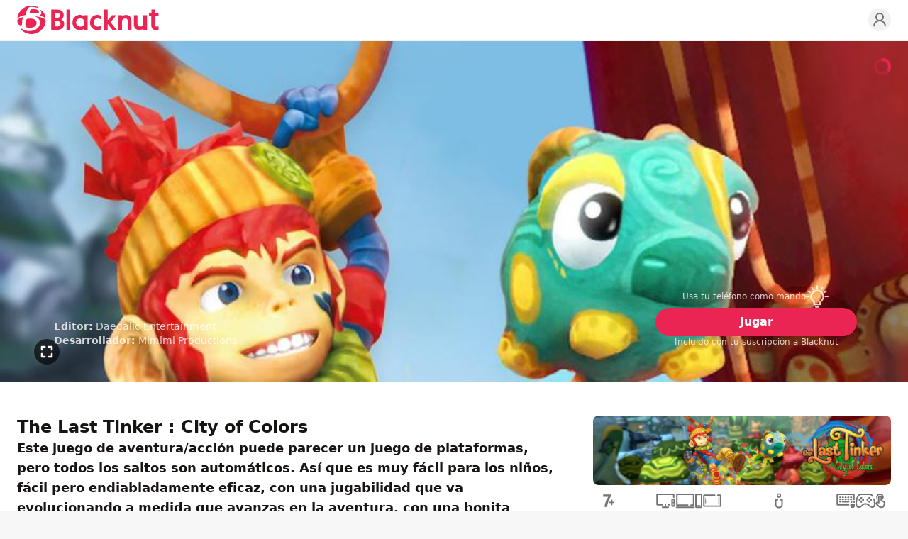

--- FILE ---
content_type: text/html; charset=utf-8
request_url: https://www.blacknut.com/es/game/59084245b25b237f4a57552e_last-tinker
body_size: 35830
content:
<!DOCTYPE html><html lang="es" dir="ltr" data-geo="us" data-lang="es" data-www="b2c"><head><meta charSet="utf-8"/><meta name="viewport" content="width=device-width, initial-scale=1, maximum-scale=1, viewport-fit=cover"/><title>The Last Tinker : City of Colors - Videojuego | Blacknut Cloud Gaming</title><meta name="description" content="Este juego de aventura/acción puede parecer un juego de plataformas, pero todos los saltos son automáticos."/><link rel="icon" href="https://images.blacknut.com/website/favicon/blacknut-primary.ico"/><meta name="robots" content="index, follow"/><link rel="canonical" href="https://www.blacknut.com/es/game/59084245b25b237f4a57552e_last-tinker"/><meta name="blacknut-www" content="b2c"/><meta name="blacknut-lang" content="es"/><meta name="blacknut-geo" content="us"/><link rel="alternate" hrefLang="en" href="https://www.blacknut.com/en/game/59084245b25b237f4a57552e_last-tinker"/><link rel="alternate" hrefLang="fr" href="https://www.blacknut.com/fr/game/59084245b25b237f4a57552e_last-tinker"/><link rel="alternate" hrefLang="de" href="https://www.blacknut.com/de/game/59084245b25b237f4a57552e_last-tinker"/><link rel="alternate" hrefLang="pl" href="https://www.blacknut.com/pl/game/59084245b25b237f4a57552e_last-tinker"/><link rel="alternate" hrefLang="zh-hant" href="https://www.blacknut.com/zh-hant/game/59084245b25b237f4a57552e_last-tinker"/><link rel="alternate" hrefLang="zh-hans" href="https://www.blacknut.com/zh-hans/game/59084245b25b237f4a57552e_last-tinker"/><link rel="alternate" hrefLang="ja" href="https://www.blacknut.com/ja/game/59084245b25b237f4a57552e_last-tinker"/><link rel="alternate" hrefLang="pt" href="https://www.blacknut.com/pt/game/59084245b25b237f4a57552e_last-tinker"/><link rel="alternate" hrefLang="ar" href="https://www.blacknut.com/ar/game/59084245b25b237f4a57552e_last-tinker"/><meta property="og:title" content="The Last Tinker : City of Colors - Videojuego | Blacknut Cloud Gaming"/><meta property="og:type" content="article"/><meta property="og:site_name" content="Blacknut Cloud Gaming"/><meta property="og:url" content="https://www.blacknut.com/es/game/59084245b25b237f4a57552e_last-tinker"/><meta property="og:image" content="https://prod-images.blacknut.net/61eabbab923317408603b7f1_md.jpg"/><meta property="og:description" content="Este juego de aventura/acción puede parecer un juego de plataformas, pero todos los saltos son automáticos."/><meta property="twitter:url" content="https://www.blacknut.com/es/game/59084245b25b237f4a57552e_last-tinker"/><meta property="twitter:image" content="https://prod-images.blacknut.net/61eabbab923317408603b7f1_md.jpg"/><meta property="twitter:description" content="Este juego de aventura/acción puede parecer un juego de plataformas, pero todos los saltos son automáticos."/><meta property="twitter:title" content="The Last Tinker : City of Colors - Videojuego"/><meta property="twitter:card" content="summary_large_image"/><meta property="twitter:site" content="Blacknut Cloud Gaming"/><link rel="sitemap" type="application/xml" title="Sitemap" href="/sitemap/es"/><script type="application/ld+json">{"@context":"https://schema.org","@graph":[{"@type":"WebPage","name":"Blacknut Cloud Gaming","description":"Este juego de aventura/acción puede parecer un juego de plataformas, pero todos los saltos son automáticos.","url":"https://www.blacknut.com/es","image":"https://prod-images.blacknut.net/61eabbab923317408603b7f1_md.jpg"},{"@context":"https://schema.org","@type":"Organization","name":"Blacknut Cloud Gaming","url":"https://www.blacknut.com/es","logo":"https://images.blacknut.com/website/logo/blacknut.svg","image":"https://images.blacknut.com/website/social/blacknut-banner-v2.jpg","description":"Descubre el juego en la nube. Blacknut es la primera plataforma de videojuegos en streaming para toda la familia. Accede a un catálogo de más de 1000 juegos desde tu ordenador, móvil o smart TV.","contactPoint":{"@type":"ContactPoint","email":"support@blacknut.com","contactType":"customer service"},"sameAs":["https://www.facebook.com/https://www.facebook.com/blacknutgames","https://twitter.com/https://x.com/Blacknut_Games","https://www.linkedin.com/company/blacknut-gaming"]},{"@type":"BreadcrumbList","itemListElement":[{"@type":"ListItem","position":1,"name":"Descubrir","item":"https://www.blacknut.com/es"},{"@type":"ListItem","position":2,"name":"The Last Tinker : City of Colors","item":"https://www.blacknut.com/game/59084245b25b237f4a57552e_last-tinker"}]},{"@type":"VideoObject","name":"The Last Tinker : City of Colors","description":"Este juego de aventura/acción puede parecer un juego de plataformas, pero todos los saltos son automáticos.","thumbnailUrl":"https://prod-images.blacknut.net/65fae1232227219ef319e704_md.jpg","contentUrl":"https://prod-videos.blacknut.net/5df79cb5269e085ac3324479.mp4","uploadDate":"2019-12-16T15:03:19.184+00:00","author":{"@type":"Organization","name":"Mimimi Productions"},"operatingSystem":["tv","computer","phone","tablet"],"publisher":{"@type":"Organization","name":"Daedalic Entertainment"},"applicationCategory":"Game"},{"@type":"VideoGame","name":"The Last Tinker : City of Colors","description":"Este juego de aventura/acción puede parecer un juego de plataformas, pero todos los saltos son automáticos.","image":"https://prod-images.blacknut.net/65fae1222227219ef319e6fb_sm.jpg","url":"https://www.blacknut.com/es/game/59084245b25b237f4a57552e_last-tinker","author":{"@type":"Organization","name":"Mimimi Productions","url":"https://www.blacknut.com/es"},"publisher":{"@type":"Organization","name":"Daedalic Entertainment"},"genre":["Acción","Juegos populares","Niños","Plataforma"],"operatingSystem":["tv","computer","phone","tablet"],"applicationCategory":"Game"},{"@type":"Article","headline":"The Last Tinker : City of Colors","description":"Este juego de aventura/acción puede parecer un juego de plataformas, pero todos los saltos son automáticos.","author":{"@type":"Organization","name":"Blacknut Cloud Gaming","url":"https://www.blacknut.com/es"},"publisher":{"@type":"Organization","name":"Blacknut Cloud Gaming","logo":{"@type":"ImageObject","logo":"https://images.blacknut.com/website/logo/blacknut.svg"}},"mainEntityOfPage":{"@type":"WebPage","@id":"https://www.blacknut.com/es/game/59084245b25b237f4a57552e_last-tinker"},"image":["https://prod-images.blacknut.net/65fae1232227219ef319e704_md.jpg","https://prod-images.blacknut.net/61eaa10492331746beaab7ac_hd.jpg","https://prod-images.blacknut.net/61eaa10692331746beaab7b5_hd.jpg","https://prod-images.blacknut.net/61eaa10992331746beaab7be_hd.jpg","https://prod-images.blacknut.net/61eaa10c92331746beaab7c7_hd.jpg"],"articleSection":"VideoGame","keywords":["Acción","Juegos populares","Niños","Plataforma"]}]}</script><script>document.documentElement.classList.add('animate')</script><meta name="next-head-count" content="34"/><link rel="preload" href="/css/main.css?v=1768467833741" as="style"/><link rel="stylesheet" type="text/css" href="/css/main.css?v=1768467833741"/><noscript data-n-css=""></noscript><script defer="" nomodule="" src="/_next/static/chunks/polyfills-c67a75d1b6f99dc8.js"></script><script defer="" src="/_next/static/chunks/5100.a80aa0742bea061d.js"></script><script defer="" src="/_next/static/chunks/7616.8faa5698eedbdee8.js"></script><script src="/_next/static/chunks/webpack-9f1111d3b447967f.js" defer=""></script><script src="/_next/static/chunks/framework-9179c48fcc5b9feb.js" defer=""></script><script src="/_next/static/chunks/main-b048bca6cfae8fcc.js" defer=""></script><script src="/_next/static/chunks/pages/_app-8faafa86f6fc7525.js" defer=""></script><script src="/_next/static/chunks/1389-986ef4948acb2b5c.js" defer=""></script><script src="/_next/static/chunks/6465-0e1276585d8c3c95.js" defer=""></script><script src="/_next/static/chunks/9623-457f406ffc70f0a0.js" defer=""></script><script src="/_next/static/chunks/2379-4f7feb1871b8dd72.js" defer=""></script><script src="/_next/static/chunks/9061-6bf1a0375d6a2606.js" defer=""></script><script src="/_next/static/chunks/8458-f677170132a61bd1.js" defer=""></script><script src="/_next/static/chunks/3331-8ccf8eb56a7d6267.js" defer=""></script><script src="/_next/static/chunks/1507-7a6acc71bf7e2324.js" defer=""></script><script src="/_next/static/chunks/8589-5deb0fb1e1889dbc.js" defer=""></script><script src="/_next/static/chunks/6498-1be5d22fbafe15e1.js" defer=""></script><script src="/_next/static/chunks/8642-f3c6d1e5070531dc.js" defer=""></script><script src="/_next/static/chunks/1865-8619b26d7fa0b9b3.js" defer=""></script><script src="/_next/static/chunks/pages/game/%5Bslug%5D-5206e3e25ddb2705.js" defer=""></script><script src="/_next/static/4AZ7MwIwr1NtwFNNo0gcP/_buildManifest.js" defer=""></script><script src="/_next/static/4AZ7MwIwr1NtwFNNo0gcP/_ssgManifest.js" defer=""></script></head><body data-page="gamePage"><div id="__next"><header id="header" class="sticky top-0 w-full bg-white border-b-2 z-header border-light-gray mx-auto max-w-8xl"><div class="flex items-center justify-center lg:grid lg:grid-cols-[auto_1fr_auto] grid-rows-none gap-4 px-6 mx-auto max-w-7xl h-header relative"><div class="absolute right-auto flex flex-col items-center justify-center col-start-1 col-end-2 gap-1 lg:hidden left-6 top-5"><button class="relative w-[22px] h-[14px] flex flex-col justify-between items-center" aria-label="Menu"><span class="block h-0.5 w-[22px] bg-primary transform transition-transform duration-500 ease-in-out rounded "></span><span class="block h-0.5 w-[22px] bg-primary transition-opacity duration-500 ease-in-out rounded opacity-100"></span><span class="block h-0.5 w-[22px] bg-primary transform transition-transform duration-500 ease-in-out rounded "></span></button></div><div class="flex items-center justify-start row-start-1 row-end-1 lg:col-start-1 lg:col-end-2"><a href="/es" class="m-0" aria-label="Blacknut Cloud Gaming"><svg xmlns="http://www.w3.org/2000/svg" viewBox="0 0 1305 262" clip-rule="evenodd" fill-rule="evenodd" stroke-linejoin="round" stroke-miterlimit="2" class="logo header primary"><title>Blacknut</title><path d="M179.323 8.736C72.159-27.989 1.752 59.094.379 121.065c11.416-14.002 31.239-27.354 77.187-34.342 12.695-71.013 31.778-75.699 49.627-75.932 14.258-.189 34.267 2.59 49.671 6.974 29.484 8.393 21.346-2.557 2.459-9.029zm-56.756 27.571c-5.331 9.296-9.216 24.768-8.887 35.366 24.444-1.055 41.237-.165 53.206.469 17.46.925 24.652 1.306 30.35-5.686 8.35-10.25-.398-34.501-53.757-37.277-7.978-.415-16.753-.122-20.912 7.128zm139.362 84.551c-5.416-10.38-29.232-23.915-57.253-30.062 26.709-12.65 17.13-38.35 9.526-47.584-2.598-3.159 5.195-3.056 13.437 3.204 16.73 12.699 30.946 39.032 34.29 74.442zm-53.574 49.409c6.272-29.85-8.858-61.657-50.476-72.509 41.944 2.253 104.123 18.366 104.123 40.291 0 54.041-49.643 127.126-138.897 123.844-31.046-1.144-73.724-20.804-91.883-45.47-3.054-4.151 1.397-8.469 8.939-3.447 62.646 41.699 155.004 20.024 168.194-42.709zM34.769 182.345c-11.583 2-34.768-9.331-34.768-44.04 0-14.377 31.363-28.618 54.347-33.668-9.27 19.942-9.785 38.615-10.173 52.68-.388 14.062-.648 23.517-9.406 25.028zm79.656-63.219c-17.64.286-30.56 2.071-34.529 15.914-4.454 15.521-6.888 42.221-2.68 55.796 3.459 11.151 17.123 13.584 42.248 12.851 23.556-.686 59.409-9.558 58.694-46.561-.44-22.733-20.6-38.708-63.733-38zm314.308-30.765c0 15.217-10.858 32.047-23.385 37.431 0 0 27.679 10.681 27.677 42.379 0 37.999-32.25 55.31-62.202 55.31h-57.88V36.461h55.467c17.228 0 31.931 4.333 42.493 12.533 11.66 9.062 17.83 22.683 17.83 39.367zm486.084-.42h-40.936s-26.301 33.825-36.816 43.671c-1.212 1.134-2.79.724-2.79-1.396l.029-93.753h-33.467v187.021h33.467l.025-50.334c.144-1.632 1.72-2.249 3.024-.8 10.875 12.141 41.019 51.132 41.019 51.132h39.992l-57.743-70.8zM1305 67.434v29.664s-24.32 0-32.43.002c-.9 0-1.27.813-1.27 1.274v77.872c0 11.027 5.74 17.349 15.77 17.349 5.76 0 11.23-1.742 14.66-3.112.62-.215 1.12-.393 1.55-.546.78-.272 1.29-.453 1.73-.589v31.433s-6.19 3.911-26.73 3.911c-25.16 0-40.44-15.413-40.44-42.052V98.372c0-.708-.61-1.273-1.28-1.273h-20.95V67.434h21.19c.9 0 1.29-.81 1.29-1.275V36.465h33.21v29.694c0 .569.41 1.275 1.27 1.275zM487.95 36.465h-33.46v187.016h33.46zM368.141 68.36h-21.703l.001 43.173h24.12c14.438 0 24.913-9.19 24.913-21.859 0-12.743-10.987-21.314-27.331-21.314zm303.124 87.338c0 40.427 28.648 69.765 68.121 69.765 13.884 0 26.494-3.671 36.955-10.223v-29.316c0-.806-.012-1.75-.023-2.693-.018-1.361-.036-2.721-.017-3.664-.494.367-1.941 1.683-3.207 2.834-.873.796-1.661 1.512-1.986 1.781-26.139 21.655-66.043 3.97-66.043-31.424 0-19.426 12.66-35.41 38.88-35.41 6.487 0 15.016 2.079 21.499 6.05 2.544 1.569 4.779 3.131 6.613 4.412 1.881 1.315 3.342 2.336 4.284 2.769.014-.806.01-2.145.006-3.648v-.059c-.003-.808-.006-1.661-.006-2.504V95.763c-10.375-6.332-19.863-10.344-36.955-10.344-39.472 0-68.121 29.857-68.121 70.279zm-57.169-60.101c.648.387 2.259.54 2.259-1.575l-.015-6.212h33.462v135.671H616.34v-6.365c0-1.839-1.289-2.177-2.255-1.587-10.418 6.354-22.834 10.011-36.563 10.011-39.474 0-68.138-29.357-68.138-69.789 0-40.434 28.664-70.332 68.138-70.332 13.864 0 26.253 4.034 36.574 10.178zm355.265-.312c9.82-5.354 21.247-9.319 34.169-9.319 14.62 0 27.01 4.621 35.81 13.4 9.14 9.099 13.96 22.324 13.96 38.242v85.874h-33.19v-80.167c0-16.23-9.17-25.543-25.143-25.543-17.113 0-28.618 13.61-28.618 26.335v79.375h-33.451V87.783h33.451v6.415c0 1.928.554 2.428 3.012 1.087zm157.099 129.407c12.91 0 24.34-3.949 34.16-9.276 2.46-1.337 3.01-.839 3.01 1.079v6.986h33.45V87.776h-33.45v79.027c0 12.667-11.5 26.221-28.61 26.221-15.98 0-25.15-9.27-25.15-25.432V87.776h-33.19v85.498c0 15.85 4.82 29.017 13.97 38.076 8.79 8.738 21.18 13.342 35.81 13.342zm-545.798-107.37c-21.203 0-37.468 14.287-37.468 37.155 0 38.907 46.015 50.42 66.288 28.64 2.601-2.804 4.477-5.597 4.477-10.803v-37.568c0-7.212-15.387-17.424-33.297-17.424zm-234.225 74.53h24.119c17.316 0 28.947-9.729 28.948-24.207 0-14.421-11.909-24.494-28.948-24.494h-24.119z"></path></svg></a></div><ul class="col-start-3 col-end-4 z-[2] row-start-1 row-end-1 flex items-center justify-end gap-2 sm:gap-3 select-none"><li><a href="https://profile.blacknut.com" aria-label="Profile"><svg xmlns="http://www.w3.org/2000/svg" width="100%" height="100%" viewBox="0 0 24 24" fill="none" stroke="currentColor" stroke-width="2" stroke-linecap="round" stroke-linejoin="round" class="w-8 h-8 p-1 transition duration-500 rounded-full max-lg:hidden text-gray bg-light-gray hover:text-primary"><circle cx="12" cy="8" r="5"></circle><path d="M20 21a8 8 0 1 0-16 0"></path></svg></a></li></ul></div></header><main class="mx-auto bg-white w-full max-w-8xl"><div class="relative w-full bg-primary-background bg-no-repeat bg-cover lg:min-h-[480px] lg:h-[60vh] h-[70vh] flex items-end pb-8 sm:p-12 justify-start max-h-[720px] mx-auto max-w-8xl" style="background-image:url(https://prod-images.blacknut.net/65fae1232227219ef319e704_md.jpg)" data-module-template="game-hero"><div class="mx-auto relative z-[3] max-w-7xl w-full px-6 flex flex-col lg:flex-row items-end justify-start gap-4"><div class="flex flex-col items-center lg:items-start justify-center gap-2 lg:gap-4 lg:max-w-[75%] w-full text-left ml-0 mr-auto"><div class="space-y-2 lg:space-y-6"><div class="px-1 text-center lg:text-left text-white opacity-80"><p class="text-xs lg:text-sm"><span class="font-semibold">Editor:</span> <!-- -->Daedalic Entertainment</p><p class="text-xs lg:text-sm"><span class="font-semibold">Desarrollador:</span> <!-- -->Mimimi Productions</p></div></div></div><div class="lg:max-w-[25%] w-full flex flex-col items-center justify-center gap-3 max-lg:ml-0 max-lg:mr-auto"><div class="flex items-center gap-2 lg:w-52 cursor-pointer flex-row-reverse" role="button" aria-label="Usa tu teléfono como mando" data-bna-c-click="true" data-bna-c-label="companionApp - Usa tu teléfono como mando"><div class="h-auto w-10 rounded overflow-hidden"><svg xmlns="http://www.w3.org/2000/svg" fill="currentColor" class="w-6 h-6 lg:w-8 lg:h-8 opacity-80 text-white" overflow="hidden" viewBox="0 0 720 714"><path fill="currentColor" d="M455.27 633.58H263.36c-14.21 0-25.67-11.55-25.67-25.66v-66.39c-26.01-17.71-48-40.89-64.26-67.93-19.42-32.16-30.11-69.12-31.06-106.85-.77-30.45 4.8-60.05 16.43-88.11 11.12-26.95 27.38-51.08 48.26-71.7 20.88-20.61 45.17-36.61 72.21-47.56 28.15-11.29 57.84-16.51 88.3-15.49 56.56 1.89 109.44 25.41 148.88 66.13 39.53 40.81 61.35 94.62 61.35 151.43 0 39.01-10.44 77.34-30.29 110.79-16.6 28.06-39.45 52.1-66.48 70.23V608c-.09 14.03-11.64 25.58-25.76 25.58m-166.24-51.33H429.6v-54.06c0-9.24 4.97-17.71 12.92-22.33 51.68-29.6 83.77-84.95 83.77-144.41 0-90.17-70.5-163.15-160.6-166.23-46.12-1.54-89.67 15.58-122.61 48.25-32.94 32.69-50.57 75.97-49.45 122.08 1.37 58.09 32.25 110.28 82.56 139.71h.09c7.87 4.62 12.66 13.09 12.66 22.16v54.83ZM106.1 380.53H20.54C9.16 380.53 0 371.37 0 359.99c0-11.37 9.16-20.53 20.54-20.53h85.56c11.38 0 20.53 9.16 20.53 20.53 0 11.38-9.24 20.54-20.53 20.54m34.56-128.07c-3.5 0-7.1-.94-10.35-2.83l-73.84-43.2c-9.75-5.73-13.09-18.31-7.36-28.06 5.74-9.75 18.31-13.09 28.07-7.36l73.84 43.21c9.75 5.73 13.09 18.31 7.35 28.06-3.76 6.5-10.6 10.18-17.71 10.18m91.21-91.2c-7.01 0-13.94-3.59-17.71-10.18l-43.21-73.83c-5.73-9.75-2.48-22.33 7.36-28.06 9.75-5.73 22.33-2.48 28.06 7.36l43.21 73.83c5.74 9.75 2.48 22.33-7.35 28.06-3.26 1.97-6.85 2.82-10.36 2.82m128.09-34.65c-11.38 0-20.54-9.15-20.54-20.53V20.53C339.42 9.15 348.58 0 359.96 0s20.53 9.15 20.53 20.53v85.55c0 11.38-9.15 20.53-20.53 20.53m128.17 34.65c-3.51 0-7.1-.94-10.36-2.82-9.75-5.73-13.09-18.31-7.35-28.06l43.21-73.83c5.73-9.75 18.31-13.09 28.06-7.36s13.09 18.31 7.36 28.06l-43.21 73.83c-3.85 6.59-10.7 10.18-17.71 10.18m91.12 91.2c-7.01 0-13.95-3.6-17.71-10.18-5.73-9.76-2.48-22.33 7.36-28.06l73.84-43.21c9.75-5.73 22.33-2.48 28.06 7.36 5.74 9.75 2.48 22.33-7.36 28.06l-73.84 43.2c-3.25 1.89-6.75 2.83-10.35 2.83m120.21 128.07H613.9c-11.38 0-20.53-9.16-20.53-20.54 0-11.37 9.15-20.53 20.53-20.53h85.56c11.38 0 20.54 9.16 20.54 20.53 0 11.38-9.16 20.54-20.54 20.54M402.74 714h-85.56c-14.21 0-25.67-11.46-25.67-25.67 0-14.2 11.46-25.66 25.67-25.66h85.56c14.2 0 25.67 11.46 25.67 25.66 0 14.21-11.47 25.67-25.67 25.67"></path></svg></div><p class="w-full text-xs font-medium opacity-80 text-white text-right">Usa tu teléfono como mando</p></div><a href="/es/offers" class="w-full px-16 py-1.5 lg:py-2 text-sm font-semibold text-center text-white transition duration-500 rounded-full cursor-pointer bg-primary hover:bg-dark-primary text-nowrap lg:text-base" data-bna-c-click="true" data-bna-c-label="gamedetails - button - The Last Tinker : City of Colors">Jugar</a><p class="text-xs text-white opacity-80 text-balance">Incluido con tu suscripción a Blacknut</p></div></div><div class="absolute z-[1] h-full inset-0 opacity-0 transition-opacity duration-500" data-module-template="game-hero-video"><video class="object-cover w-full h-full object-[center_33%]" src="https://prod-videos.blacknut.net/5df79cb5269e085ac3324479.mp4" loop="" autoplay="" playsinline="" muted=""></video><div class="flex flex-row items-center justify-between pt-6 px-4 sm:px-6 lg:absolute lg:z-[2] lg:bottom-6 w-full gap-2 hidden"><p class="text-sm font-semibold leading-tight text-white line-clamp-2">The Last Tinker : City of Colors</p><div class="flex flex-row items-center gap-3"><a href="/es/offers" data-bna-c-click="true" data-bna-c-label="gameherovideo - button - The Last Tinker : City of Colors"><div class="relative" aria-hidden="true"><svg xmlns="http://www.w3.org/2000/svg" width="1em" height="1em" viewBox="0 0 50 50" class="w-11 h-11"><title>Play active</title><path fill-rule="evenodd" clip-rule="evenodd" d="M0 25a24.997 24.997 0 0 0 25 24.999A24.996 24.996 0 0 0 50 25 24.996 24.996 0 0 0 25 0 24.997 24.997 0 0 0 0 25Z" fill="#eb2553"></path><path fill-rule="evenodd" clip-rule="evenodd" d="M20.52 13.69a1.848 1.848 0 0 1 1.925.181l12.331 9.294a1.81 1.81 0 0 1 .056 2.852L22.501 36.086a1.845 1.845 0 0 1-2.582-.249 1.808 1.808 0 0 1 .25-2.56L30.71 24.67l-7.541-5.684v5.627a1.826 1.826 0 0 1-1.834 1.819 1.827 1.827 0 0 1-1.835-1.819v-9.294c0-.691.395-1.322 1.02-1.629Z" fill="#fff"></path></svg><p class="absolute z-[1] -top-9 p-2 text-xs leading-none text-white bg-black rounded -translate-x-1/2 left-1/2 hidden whitespace-nowrap">Jugar</p></div></a><div class="flex flex-row items-center"><div class="relative" aria-hidden="true"><span><svg xmlns="http://www.w3.org/2000/svg" width="1em" height="1em" viewBox="0 0 50 50" fill="none" class="hover:text-primary w-9 h-9 shrink-0 text-[color:rgba(var(--black),0.65)] cursor-pointer hidden"><title>Sound On</title><path fill-rule="evenodd" clip-rule="evenodd" d="M0 25a24.997 24.997 0 0 0 25 24.999A24.996 24.996 0 0 0 50 25 24.996 24.996 0 0 0 25 0 24.997 24.997 0 0 0 0 25Z" fill="currentColor"></path><path fill-rule="evenodd" clip-rule="evenodd" d="M25.767 14.152c.581.29.949.884.949 1.534v18.628a1.717 1.717 0 0 1-2.814 1.318l-5.406-4.504h-4.771a1.716 1.716 0 0 1-1.715-1.716v-9.314c0-.947.768-1.716 1.715-1.716h4.821l5.425-4.068a1.713 1.713 0 0 1 1.796-.162Zm10.651 19.301a.976.976 0 0 1-1.331.379.983.983 0 0 1-.377-1.336 15.175 15.175 0 0 0 1.486-3.807c.111-.456.201-.918.27-1.383a16.254 16.254 0 0 0-1.831-10.168.984.984 0 0 1 .39-1.333.977.977 0 0 1 1.328.39 18.236 18.236 0 0 1 2.049 11.401 17.565 17.565 0 0 1-.762 3.117c-.325.943-.732 1.86-1.222 2.74Zm-4.117-10.938a.983.983 0 0 0 .682-1.209 13.042 13.042 0 0 0-1.122-2.773.975.975 0 0 0-1.328-.39.984.984 0 0 0-.389 1.333 11.109 11.109 0 0 1 .953 2.355.977.977 0 0 0 1.204.684Zm-9.017-3.397-3.137 2.353a1.72 1.72 0 0 1-1.029.343h-3.677v5.882h3.677c.401 0 .79.141 1.098.398l3.068 2.557Zm7.29 12.006a.976.976 0 0 0 1.331-.379 12.16 12.16 0 0 0 1.194-3.063c.223-.924.339-1.872.349-2.826a.98.98 0 0 0-.969-.991.98.98 0 0 0-.988.973 10.63 10.63 0 0 1-.294 2.382c-.216.895-.55 1.759-1 2.568a.983.983 0 0 0 .377 1.336Z" fill="#fff"></path></svg></span><p class="absolute z-[1] -top-9 p-2 text-xs leading-none text-white bg-black rounded -translate-x-1/2 left-1/2 hidden whitespace-nowrap">Silenciar</p></div><div class="relative" aria-hidden="true"><span><svg xmlns="http://www.w3.org/2000/svg" width="1em" height="1em" viewBox="0 0 50 50" fill="none" class="hover:text-primary w-9 h-9 shrink-0 text-[color:rgba(var(--black),0.65)] cursor-pointer"><title>Sound Off</title><path fill-rule="evenodd" clip-rule="evenodd" d="M0 25a24.997 24.997 0 0 0 25 24.999A24.996 24.996 0 0 0 50 25 24.996 24.996 0 0 0 25 0 24.997 24.997 0 0 0 0 25Z" fill="currentColor"></path><path fill-rule="evenodd" clip-rule="evenodd" d="M25.767 14.152c.581.29.949.884.949 1.534v18.628a1.717 1.717 0 0 1-2.814 1.318l-5.406-4.504h-4.771a1.716 1.716 0 0 1-1.715-1.716v-9.314c0-.947.768-1.716 1.715-1.716h4.821l5.425-4.068a1.713 1.713 0 0 1 1.796-.162Zm-2.483 4.966-3.137 2.353a1.72 1.72 0 0 1-1.029.343h-3.677v5.882h3.677c.401 0 .79.141 1.098.398l3.068 2.557V19.118Z" fill="#fff"></path><path d="m35.703 24.512 2.249-2.249a.98.98 0 0 0-1.387-1.387l-2.249 2.249-2.249-2.249a.979.979 0 0 0-1.387 0 .979.979 0 0 0 0 1.387l2.249 2.249-2.249 2.249a.979.979 0 0 0 .693 1.674.982.982 0 0 0 .694-.287l2.249-2.249 2.249 2.249a.978.978 0 0 0 1.387 0 .98.98 0 0 0 0-1.387l-2.249-2.249Z" fill="#fff"></path></svg></span><p class="absolute z-[1] -top-9 p-2 text-xs leading-none text-white bg-black rounded -translate-x-1/2 left-1/2 hidden whitespace-nowrap">Activar sonido</p></div></div><div class="relative" aria-hidden="true"><span><svg xmlns="http://www.w3.org/2000/svg" width="1em" height="1em" viewBox="0 0 50 50" fill="none" class="hover:text-primary w-9 h-9 shrink-0 text-[color:rgba(var(--black),0.65)] cursor-pointer"><title>Full screen Exit</title><path fill-rule="evenodd" clip-rule="evenodd" d="M0 25a24.997 24.997 0 0 0 25 24.999A24.996 24.996 0 0 0 50 25 24.996 24.996 0 0 0 25 0 24.997 24.997 0 0 0 0 25Z" fill="currentColor"></path><path fill-rule="evenodd" clip-rule="evenodd" d="M22.76 15.243v5.775c0 .962-.78 1.742-1.742 1.742h-5.775a1.742 1.742 0 1 1 0-3.485h4.032v-4.032a1.743 1.743 0 0 1 3.485 0Zm4.481 0v5.775c0 .962.78 1.742 1.742 1.742h5.775a1.742 1.742 0 0 0 0-3.485h-4.033v-4.032a1.743 1.743 0 1 0-3.484 0Zm-6.223 11.798h-5.775a1.743 1.743 0 1 0 0 3.485h4.032v4.232a1.742 1.742 0 0 0 3.485 0v-5.974c0-.963-.78-1.743-1.742-1.743Zm13.74 0h-5.775c-.962 0-1.742.78-1.742 1.743v5.974a1.742 1.742 0 0 0 3.484 0v-4.232h4.033a1.742 1.742 0 0 0 0-3.485Z" fill="#fff"></path></svg></span><p class="absolute z-[1] -top-9 p-2 text-xs leading-none text-white bg-black rounded right-0 translate-x-0 hidden whitespace-nowrap">Salir de la pantalla completa</p></div></div></div></div><svg class="pointer-events-none animate-spin absolute z-[3] top-6 right-6 w-6 h-6 text-primary" xmlns="http://www.w3.org/2000/svg" fill="none" viewBox="0 0 24 24"><title>Loader</title><circle class="rounded-full opacity-30" cx="12" cy="12" r="10" stroke="currentColor" stroke-width="4"></circle><path fill="currentColor" d="M4 12a8 8 0 018-8V0C5.373 0 0 5.373 0 12h4zm2 5.291A7.962 7.962 0 014 12H0c0 3.042 1.135 5.824 3 7.938l3-2.647z"></path></svg><div class="absolute z-[3] ltr:right-6 rtl:left-6 bottom-6 cursor-pointer text-[color:rgba(var(--black),0.65)] hover:text-primary max-lg:hidden" aria-hidden="true"><div class="relative" aria-hidden="true"><svg xmlns="http://www.w3.org/2000/svg" width="1em" height="1em" viewBox="0 0 50 50" fill="none" class="w-9 h-9"><title>Full screen</title><path fill-rule="evenodd" clip-rule="evenodd" d="M0 25a24.997 24.997 0 0 0 25 24.999A24.996 24.996 0 0 0 50 25 24.996 24.996 0 0 0 25 0 24.997 24.997 0 0 0 0 25Z" fill="currentColor"></path><path fill-rule="evenodd" clip-rule="evenodd" d="M13.501 21.017v-5.775c0-.962.766-1.743 1.712-1.743h5.873c.946 0 1.712.781 1.712 1.743 0 .962-.766 1.742-1.712 1.742h-4.16v4.033c0 .962-.767 1.742-1.713 1.742-.946 0-1.712-.78-1.712-1.742Zm23-5.775a1.76 1.76 0 0 0-.502-1.232 1.698 1.698 0 0 0-1.211-.511h-5.873c-.946 0-1.712.781-1.712 1.743 0 .962.766 1.742 1.712 1.742h4.16v4.033c0 .962.767 1.742 1.713 1.742.946 0 1.713-.78 1.713-1.742Zm-23 13.74v5.775c0 .462.18.905.501 1.232.321.327.757.511 1.211.511h5.873c.946 0 1.712-.781 1.712-1.743 0-.962-.766-1.742-1.712-1.742h-4.16v-4.033c0-.962-.767-1.742-1.713-1.742-.946 0-1.712.78-1.712 1.742Zm23 5.775v-5.775c0-.962-.767-1.742-1.713-1.742-.946 0-1.713.78-1.713 1.742v4.033h-4.16c-.946 0-1.712.78-1.712 1.742s.766 1.743 1.712 1.743h5.873c.946 0 1.713-.781 1.713-1.743Z" fill="#fff"></path></svg><p class="absolute z-[1] -top-9 p-2 text-xs leading-none text-white bg-black rounded right-0 translate-x-0 hidden whitespace-nowrap">Pantalla completa</p></div></div><div class="absolute z-[2] inset-0 gradient-header"></div></div><div class="w-full px-6 py-8 sm:py-12 mx-auto max-w-7xl max-lg:flex  max-lg:flex-col lg:grid lg:grid-cols-[1fr_420px] lg:grid-rows-1 gap-6 lg:gap-12"><section class="flex flex-col w-full gap-3"><article class="flex flex-col gap-4"><h1 class="text-xl lg:text-2xl font-bold text-left text-dark">The Last Tinker : City of Colors</h1><p class="w-full text-base font-semibold text-left text-dark sm:text-lg">Este juego de aventura/acción puede parecer un juego de plataformas, pero todos los saltos son automáticos. Así que es muy fácil para los niños, fácil pero endiabladamente eficaz, con una jugabilidad que va evolucionando a medida que avanzas en la aventura, con una bonita moraleja. El héroe es un habitante de Couleurville que debe luchar contra la Grisaille. Una pequeña maravilla.</p></article><a href="https://www.blacknutlemag.com/es/last-tinker-videojuego" class="px-4 py-1 text-sm font-medium rounded-lg text-primary hover:text-white hover:bg-primary bg-light-gray w-fit" target="_blank">Seguir leyendo</a><section class="flex flex-col-reverse flex-1 w-full gap-8 p-4 border rounded border-light-gray"><div class="flex flex-col w-full gap-2 text-sm rounded-lg ltr:text-left rtl:text-right text-gray"><p class="flex items-center justify-start gap-2 text-base font-semibold"><a href="https://www.blacknutlemag.com/es" target="_blank"><img src="https://prod-images.blacknut.net/website/logo/blacknut-le-mag.svg" alt="Blacknut LeMag" class="w-32 h-auto sm:w-40"/></a></p><ul class="w-full gap-2 sm:grid sm:grid-cols-3 max-sm:flex max-sm:flex-row max-sm:flex-nowrap max-sm:overflow-x-auto"><li class="w-full p-1 rounded-lg bg-light-gray max-sm:w-[240px] shrink-0"><a href="https://www.blacknutlemag.com/es/last-tinker-videojuego" class="flex flex-col items-center justify-start group" target="_blank"><div class="relative overflow-hidden bg-black rounded-lg"><img src="https://prod-images.blacknut.net/63ea086c269e081b6362cf0b.jpg" loading="lazy" alt="Un gran juego de aventuras para toda la familia." class="w-full h-auto opacity-90"/><img src="https://prod-images.blacknut.net/website/logo/blacknut-le-mag-white.svg" alt="Un gran juego de aventuras para toda la familia." class="h-auto absolute z-[1] bottom-2 right-2 w-24"/></div><div class="flex flex-col gap-2 p-2"><p class="font-medium group-hover:text-primary line-clamp-3 text-dark">Un gran juego de aventuras para toda la familia.</p></div></a></li></ul></div></section><div class="flex flex-col" data-module-template="game-images-slider"><div class="grid grid-cols-[0_100%_0] lg:grid-cols-[60px_1fr_60px] grid-rows-[1fr_auto] rounded-tl-lg rounded-tr-lg"><div class="relative z-[1] w-full h-auto col-start-1 col-end-4 row-start-1 row-end-2 overflow-hidden bn-swiper rounded-tl-lg rounded-tr-lg"><div class="swiper"><div class="swiper-wrapper"><div class="swiper-slide"><div class="mx-auto overflow-hidden h-main-container-large w-fit"><video src="https://prod-videos.blacknut.net/5df79cb5269e085ac3324479.mp4" loop="" autoplay="" playsinline="" muted="" controls="" class="object-contain object-center w-full h-full mx-auto opacity-0"></video></div></div><div class="swiper-slide"><div class="mx-auto overflow-hidden h-main-container-large w-fit"><img src="https://prod-images.blacknut.net/61eaa10492331746beaab7ac_hd.jpg" alt="The Last Tinker : City of Colors" class="object-contain object-center w-full h-full mx-auto"/></div></div><div class="swiper-slide"><div class="mx-auto overflow-hidden h-main-container-large w-fit"><img src="https://prod-images.blacknut.net/61eaa10692331746beaab7b5_hd.jpg" alt="The Last Tinker : City of Colors" class="object-contain object-center w-full h-full mx-auto"/></div></div><div class="swiper-slide"><div class="mx-auto overflow-hidden h-main-container-large w-fit"><img src="https://prod-images.blacknut.net/61eaa10992331746beaab7be_hd.jpg" alt="The Last Tinker : City of Colors" class="object-contain object-center w-full h-full mx-auto"/></div></div><div class="swiper-slide"><div class="mx-auto overflow-hidden h-main-container-large w-fit"><img src="https://prod-images.blacknut.net/61eaa10c92331746beaab7c7_hd.jpg" alt="The Last Tinker : City of Colors" class="object-contain object-center w-full h-full mx-auto"/></div></div></div></div><div class="absolute left-0 right-0 bottom-4 z-[3] w-full text-center"><ul class="flex flex-row gap-2 mx-auto w-fit"><li class="h-1.5 rounded-full shrink-0 opacity-30 bg-white transition-all duration-500 cursor-pointer bg-white opacity-40 w-4"> </li><li class="h-1.5 rounded-full shrink-0 opacity-30 bg-white transition-all duration-500 cursor-pointer w-1.5"> </li><li class="h-1.5 rounded-full shrink-0 opacity-30 bg-white transition-all duration-500 cursor-pointer w-1.5"> </li><li class="h-1.5 rounded-full shrink-0 opacity-30 bg-white transition-all duration-500 cursor-pointer w-1.5"> </li><li class="h-1.5 rounded-full shrink-0 opacity-30 bg-white transition-all duration-500 cursor-pointer w-1.5"> </li></ul></div></div><div class="relative z-[2] flex items-center justify-center col-start-1 col-end-2 row-start-1 row-end-2"></div><div class="relative z-[2] flex items-center justify-center col-start-3 col-end-4 row-start-1 row-end-2"><button type="button" class="flex flex-col items-center justify-center w-12 h-16 text-white transition duration-500 rounded-md bg-white/30 text-2 xl max-lg:hidden group hover:text-primary hover:border-primary"><svg xmlns="http://www.w3.org/2000/svg" viewBox="0 0 16 22" class="relative left-0 w-5 h-5 duration-500 animation group-hover:left-2"><title>Arrow Right</title><path d="M2.89 .358l12.387 9.209c.799 .594 .96 1.716 .362 2.507c-0.599 .792-1.731 .952-2.529 .359l-12.387-9.21c-0.798-0.593-0.96-1.715-0.362-2.507c.599-0.791 1.731-0.951 2.529-0.358Zm7.46 15.929l-7.484 5.373c-0.808 .58-1.937 .4-2.523-0.401c-0.285-0.402-0.392-0.846-0.32-1.333c.085-0.484 .326-0.873 .724-1.167l7.484-5.372c.808-0.58 1.937-0.401 2.522 .4c.586 .801 .405 1.92-0.403 2.5Z" fill="currentColor"></path></svg></button></div></div><ul class="flex flex-row items-center justify-center w-full h-12 gap-2 mx-auto text-center rounded-bl-lg rounded-br-lg bg-ultra-light-gray"><li class="shrink-0 bg-white transition-all duration-300 cursor-pointer rounded-[.25rem] overflow-hidden bg-white opacity-100 w-14 border-border"><img src="https://prod-images.blacknut.net/61eabbab923317408603b7f1_md.jpg" loading="lazy" alt="The Last Tinker : City of Colors" class=""/></li><li class="shrink-0 bg-white transition-all duration-300 cursor-pointer rounded-[.25rem] overflow-hidden w-12 opacity-80 border hover:border-primary hover:w-14 border-border"><img src="https://prod-images.blacknut.net/61eaa10492331746beaab7ac_hd.jpg" loading="lazy" alt="The Last Tinker : City of Colors" class=""/></li><li class="shrink-0 bg-white transition-all duration-300 cursor-pointer rounded-[.25rem] overflow-hidden w-12 opacity-80 border hover:border-primary hover:w-14 border-border"><img src="https://prod-images.blacknut.net/61eaa10692331746beaab7b5_hd.jpg" loading="lazy" alt="The Last Tinker : City of Colors" class=""/></li><li class="shrink-0 bg-white transition-all duration-300 cursor-pointer rounded-[.25rem] overflow-hidden w-12 opacity-80 border hover:border-primary hover:w-14 border-border"><img src="https://prod-images.blacknut.net/61eaa10992331746beaab7be_hd.jpg" loading="lazy" alt="The Last Tinker : City of Colors" class=""/></li><li class="shrink-0 bg-white transition-all duration-300 cursor-pointer rounded-[.25rem] overflow-hidden w-12 opacity-80 border hover:border-primary hover:w-14 border-border"><img src="https://prod-images.blacknut.net/61eaa10c92331746beaab7c7_hd.jpg" loading="lazy" alt="The Last Tinker : City of Colors" class=""/></li></ul></div></section><div class="sticky w-full lg:row-start-1 lg:row-end-2 lg:col-start-2 lg:col-end-3 h-fit top-20"><div class="flex flex-col gap-2"><img src="https://prod-images.blacknut.net/62cd8f5c269e086be15f637b_md.jpg" alt="The Last Tinker : City of Colors" loading="lazy" class="rounded-lg shrink-0"/><div class="relative flex flex-col items-start justify-start w-full gap-4"><ul class="flex flex-row items-center justify-between w-full overflow-x-auto border-b border-dotted border-border"><li class="flex flex-col items-center justify-between gap-1 px-2 py-2"><svg fill="none" viewBox="0 0 70 70" xmlns="http://www.w3.org/2000/svg" class="w-auto h-6 sm:h-7 shrink-0 text-gray"><title>Age7</title><path d="M37.75 28.5c1.5-3 3.1-5.7 4.9-8.3v-6.8h-27.1v7.7h18.5c-2.2 2.9-4 5.9-5.6 9c-1.6 3-2.9 6.1-4 9.1c-1.1 3-2 6-2.6 9c-0.7 3-1.2 5.8-1.5 8.4h9.3c.4-3.1 .9-6.3 1.6-9.5c.7-3.2 1.6-6.4 2.7-9.5c1.1-3.1 2.4-6.2 3.8-9.1Zm-0.3 10.1v4.8h6.4v7.3h4.2v-7.3h6.4v-4.8h-6.4v-7.3h-4.2v7.3Z" fill="currentColor"></path></svg><p class="text-[11px] text-gray">Edad</p></li><li class="flex flex-col items-center justify-between gap-1 px-2 py-2"><div class="flex flex-row items-center gap-2"><svg fill="none" viewBox="0 0 50 50" xmlns="http://www.w3.org/2000/svg" class="w-auto h-6 sm:h-7 shrink-0 text-gray"><title>SmartTv</title><path class="fill-current" fill-rule="evenodd" clip-rule="evenodd" d="M25 33.579c.948 0 1.716.768 1.716 1.715v4.363h5.637a1.716 1.716 0 010 3.431H17.647a1.716 1.716 0 010-3.431h5.638v-4.363c0-.947.768-1.715 1.715-1.715zM2.206 9.804a2.696 2.696 0 012.696-2.696h40.196a2.696 2.696 0 012.696 2.696v6.76a1.716 1.716 0 01-3.431 0v-6.025H5.637v23.04h12.5a1.716 1.716 0 110 3.43H4.902a2.696 2.696 0 01-2.696-2.695V9.804zm27.941 25.49c0-.947.768-1.715 1.716-1.715h4.412a1.716 1.716 0 010 3.43h-4.412a1.716 1.716 0 01-1.716-1.715z" fill="currentColor"></path><path class="fill-current" fill-rule="evenodd" clip-rule="evenodd" d="M40.917 20.51a20.892 20.892 0 013.502-.34c1.23-.002 2.459.124 3.661.338a.974.974 0 01.797.966v17.442a.952.952 0 01-.671.923c-2.398.708-5.055.738-7.433.006a.947.947 0 01-.655-.916V21.478c0-.474.332-.885.799-.968zm6.063 14.715a.947.947 0 00-.934-.957.945.945 0 00-.933.957c0 .529.415.958.933.958a.947.947 0 00.934-.958zm-2.8 0a.947.947 0 00-.934-.957.945.945 0 00-.934.957c0 .529.416.958.934.958a.947.947 0 00.933-.958zm0-2.992a.947.947 0 00-.934-.957.944.944 0 00-.934.957c0 .528.416.957.934.957a.947.947 0 00.933-.957zm2.8 0a.947.947 0 00-.934-.957.944.944 0 00-.933.957c0 .528.415.957.933.957a.947.947 0 00.934-.957zm-2.08-6.785a.36.36 0 01-.518 0l-.485-.5a.144.144 0 01-.044-.105v-1.044a.369.369 0 01.365-.376h.835c.102 0 .197.041.266.113.07.072.11.17.11.27v1.037c0 .02-.004.04-.011.058a.135.135 0 01-.033.047 74.775 74.775 0 00-.485.5zm-1.393-.096a.15.15 0 00-.106-.043H42.37a.344.344 0 00-.248.104.363.363 0 00-.102.254v.892c0 .202.16.365.358.365H43.4a.143.143 0 00.07-.018.128.128 0 00.036-.025l.022-.023c.04-.04.096-.098.157-.163.072-.071.15-.153.226-.23.027-.03.054-.057.08-.084a.381.381 0 000-.53c-.042-.041-.085-.086-.128-.131l-.153-.157-.142-.147-.062-.064zm3.763.33c0-.098-.036-.194-.105-.264a.36.36 0 00-.26-.11h-1.017a.15.15 0 00-.105.044c-.092.093-.31.318-.485.5a.381.381 0 000 .529l.484.5a.141.141 0 00.04.028.14.14 0 00.066.015h1.036a.336.336 0 00.244-.104.359.359 0 00.102-.252v-.885zm-2.366 1.103a.36.36 0 00-.518 0c-.175.182-.394.406-.485.5a.145.145 0 00-.044.105v1.044a.367.367 0 00.365.375h.835c.102 0 .197-.04.266-.112.07-.072.11-.17.11-.271V27.39a.142.142 0 00-.011-.055.146.146 0 00-.033-.05l-.079-.081a67.436 67.436 0 01-.406-.419z" fill="currentColor"></path></svg><svg fill="none" xmlns="http://www.w3.org/2000/svg" viewBox="0 0 50 50" class="w-auto h-6 sm:h-7 shrink-0 text-gray"><title>Desktop</title><path class="fill-current" fill-rule="evenodd" clip-rule="evenodd" d="M2.206 9.804a2.696 2.696 0 012.696-2.696h40.196a2.696 2.696 0 012.696 2.696v25.49a2.696 2.696 0 01-2.696 2.696h-5.882a1.716 1.716 0 010-3.431h5.147v-24.02H5.637v24.02h25.735a1.716 1.716 0 010 3.431H4.902a2.696 2.696 0 01-2.696-2.696V9.804zM1.225 41.47c0-.947.769-1.715 1.716-1.715H47.06a1.716 1.716 0 010 3.431H2.94a1.716 1.716 0 01-1.716-1.715z" fill="currentColor"></path></svg><svg xmlns="http://www.w3.org/2000/svg" viewBox="0 0 18 50" fill="none" class="w-auto h-6 sm:h-7 shrink-0 text-gray"><title>Mobile</title><path class="fill-current" fill-rule="evenodd" clip-rule="evenodd" d="M3.49 10.54v29.22h11.03V10.54H3.49zM.05 9.8c0-1.49 1.21-2.69 2.71-2.69h12.5c1.5 0 2.71 1.2 2.71 2.69v30.69c0 1.49-1.21 2.7-2.71 2.7H2.76c-1.5 0-2.71-1.21-2.71-2.7V9.8z" fill="currentColor"></path><path class="fill-current" fill="currentColor" d="M9.03 12h3.02c.55 0 1 .45 1 1s-.45 1-1 1H9.03c-.55 0-1-.45-1-1s.45-1 1-1zM6.02 12h.01c.55 0 1 .45 1 1s-.45 1-1 1h-.01c-.55 0-1-.45-1-1s.45-1 1-1zM6.02 36h6.03c.56 0 1 .45 1 1s-.44 1-1 1H6.02c-.55 0-1-.45-1-1s.45-1 1-1z"></path></svg><svg fill="none" xmlns="http://www.w3.org/2000/svg" viewBox="0 0 50 50" class="w-auto h-6 sm:h-7 shrink-0 text-gray"><title>Tablet</title><path fill-rule="evenodd" clip-rule="evenodd" d="M4.902 40.382c-1.489 0-2.696-1.207-2.696-2.696v-25.49c0-1.489 1.207-2.696 2.696-2.696h26.47c.948 0 1.716 .768 1.716 1.716c0 .947-0.768 1.715-1.716 1.715h-25.735v24.02h38.725v-24.02h-5.147c-0.947 0-1.715-0.768-1.715-1.715c0-0.948 .768-1.716 1.715-1.716h5.883c1.489 0 2.696 1.207 2.696 2.696v25.49c0 1.489-1.207 2.696-2.696 2.696Zm35.848-7.74v-15.75c0-0.552 .448-1 1-1c.552 0 1 .448 1 1v15.75c0 .552-0.448 1-1 1c-0.552 0-1-0.448-1-1Zm-33.25-13.375c0-0.483 .392-0.875 .875-0.875c.483 0 .875 .392 .875 .875c0 .483-0.392 .875-0.875 .875c-0.483 0-0.875-0.392-0.875-0.875Zm0 3.25v8.25c0 .483 .392 .875 .875 .875c.483 0 .875-0.392 .875-0.875v-8.25c0-0.483-0.392-0.875-0.875-0.875c-0.483 0-0.875 .392-0.875 .875Z" fill="currentColor"></path></svg></div><p class="text-[11px] text-gray">Disponibilidad</p></li><li class="flex flex-col items-center justify-between gap-1 px-2 py-2"><svg xmlns="http://www.w3.org/2000/svg" width="50" height="50" viewBox="0 0 50 50" fill="none" class="w-auto h-6 sm:h-7 shrink-0 text-gray"><title>Solo</title><path fill-rule="evenodd" d="M15.25 22.728c0-.966.784-1.75 1.75-1.75h4.5a1.75 1.75 0 010 3.5h-2.75V35c0 2.08 1.961 5.25 6.25 5.25s6.25-3.17 6.25-5.25V24.478H28.5a1.75 1.75 0 110-3.5H33c.967 0 1.75.784 1.75 1.75V35c0 3.92-3.437 8.75-9.75 8.75-6.313 0-9.75-4.83-9.75-8.75V22.728zM25 14.657a2.578 2.578 0 100-5.155 2.578 2.578 0 000 5.155zm0 3A5.578 5.578 0 1025 6.5a5.578 5.578 0 000 11.157z" clip-rule="evenodd" fill="currentColor"></path></svg><p class="text-[11px] text-gray">Jugadores</p></li><li class="flex flex-col items-center justify-between gap-1 px-2 py-2"><div class="flex flex-row items-center gap-2"><svg xmlns="http://www.w3.org/2000/svg" viewBox="0 0 50 50" fill="none" class="w-auto h-6 sm:h-7 shrink-0 text-gray"><title>Keyboard</title><path fill-rule="evenodd" clip-rule="evenodd" d="M2.17 9.82c0-1.52 1.23-2.75 2.75-2.75h40.16c1.52 0 2.75 1.23 2.75 2.75v12.24c0 .97-0.79 1.75-1.75 1.75c-0.97 0-1.75-0.78-1.75-1.75v-11.49h-38.66v22.97h27.17c.97 0 1.75 .79 1.75 1.75c0 .97-0.78 1.75-1.75 1.75h-27.92c-1.52 0-2.75-1.23-2.75-2.75v-24.47Z" fill="currentColor"></path><path d="M12.26 14.71h-1.72c-0.95 0-1.72 .77-1.72 1.71c0 .95 .77 1.72 1.72 1.72h1.72c.95 0 1.72-0.77 1.72-1.72c0-0.94-0.77-1.71-1.72-1.71Z" fill="currentColor"></path><path d="M17.41 18.14h1.72c.95 0 1.72-0.77 1.72-1.72c0-0.94-0.77-1.71-1.72-1.71h-1.72c-0.95 0-1.72 .77-1.72 1.71c0 .95 .77 1.72 1.72 1.72Z" fill="currentColor"></path><path d="M24.28 18.14h1.72c.95 0 1.71-0.77 1.71-1.72c0-0.94-0.76-1.71-1.71-1.71h-1.72c-0.95 0-1.72 .77-1.72 1.71c0 .95 .77 1.72 1.72 1.72Z" fill="currentColor"></path><path d="M31.15 18.14h1.72c.95 0 1.72-0.77 1.72-1.72c0-0.94-0.77-1.71-1.72-1.71h-1.72c-0.95 0-1.71 .77-1.71 1.71c0 .95 .76 1.72 1.71 1.72Z" fill="currentColor"></path><path d="M38.02 18.14h1.72c.95 0 1.72-0.77 1.72-1.72c0-0.94-0.77-1.71-1.72-1.71h-1.72c-0.95 0-1.71 .77-1.71 1.71c0 .95 .76 1.72 1.71 1.72Z" fill="currentColor"></path><path d="M12.26 20.29h-1.72c-0.95 0-1.72 .77-1.72 1.72c0 .95 .77 1.72 1.72 1.72h1.72c.95 0 1.72-0.77 1.72-1.72c0-0.95-0.77-1.72-1.72-1.72Z" fill="currentColor"></path><path d="M17.41 23.73h1.72c.95 0 1.72-0.77 1.72-1.72c0-0.95-0.77-1.72-1.72-1.72h-1.72c-0.95 0-1.72 .77-1.72 1.72c0 .95 .77 1.72 1.72 1.72Z" fill="currentColor"></path><path d="M24.28 23.73h1.72c.95 0 1.71-0.77 1.71-1.72c0-0.95-0.76-1.72-1.71-1.72h-1.72c-0.95 0-1.72 .77-1.72 1.72c0 .95 .77 1.72 1.72 1.72Z" fill="currentColor"></path><path d="M31.15 23.73h1.72c.95 0 1.72-0.77 1.72-1.72c0-0.95-0.77-1.72-1.72-1.72h-1.72c-0.95 0-1.71 .77-1.71 1.72c0 .95 .76 1.72 1.71 1.72Z" fill="currentColor"></path><path d="M37.99 23.73h1.72c.95 0 1.72-0.77 1.72-1.72c0-0.95-0.77-1.72-1.72-1.72h-1.72c-0.95 0-1.72 .77-1.72 1.72c0 .95 .77 1.72 1.72 1.72Z" fill="currentColor"></path><path d="M12.26 25.99h-1.72c-0.95 0-1.72 .77-1.72 1.72c0 .95 .77 1.72 1.72 1.72h1.72c.95 0 1.72-0.77 1.72-1.72c0-0.95-0.77-1.72-1.72-1.72Z" fill="currentColor"></path><path d="M32.87 25.99h-15.46c-0.95 0-1.72 .77-1.72 1.72c0 .95 .77 1.72 1.72 1.72h15.46c.95 0 1.72-0.77 1.72-1.72c0-0.95-0.77-1.72-1.72-1.72Z" fill="currentColor"></path><path d="M48.04 37.62c-0.01 3.08-2.41 5.52-5.39 5.52c-2.97 0-5.38-2.44-5.38-5.52l-0.02-5.51h10.79v5.51Z" fill="currentColor"></path><path fill-rule="evenodd" clip-rule="evenodd" d="M37.27 37.62c0 3.08 2.41 5.52 5.38 5.52c2.98 0 5.38-2.44 5.39-5.52v-2.01h-3.5v-3.5h-3.79l.01 3.5h-3.5l.01 2.01Zm7.27 0c0-0.01 0-0.01 0-0.01l3.5 .01h-3.5Z" fill="currentColor"></path><path d="M39.45 26c-1.19 0-2.15 .97-2.15 2.21v1.71h4.31v-3.92h-2.16Z" fill="currentColor"></path><path fill-rule="evenodd" clip-rule="evenodd" d="M37.3 28.21v1.71h4.31v-3.92h-2.16c-0.47 0-0.91 .16-1.27 .42c-0.02 .02-0.05 .04-0.07 .06c-0.49 .4-0.81 1.02-0.81 1.73Z" fill="currentColor"></path><path d="M45.85 26c1.19 0 2.15 .97 2.15 2.21v1.71h-4.31v-3.92h2.16Z" fill="currentColor"></path><path fill-rule="evenodd" clip-rule="evenodd" d="M48 28.21v1.71h-4.31v-3.92h2.16c.47 0 .92 .16 1.27 .42c.02 .02 .05 .04 .07 .06c.49 .4 .81 1.02 .81 1.73Z" fill="currentColor"></path></svg><svg xmlns="http://www.w3.org/2000/svg" viewBox="0 0 50 50" fill="none" class="w-auto h-6 sm:h-7 shrink-0 text-gray"><title>Gamepad</title><path d="M40.26 13c.31 .34 .62 .75 .94 1.22c.28 .39 .65 .64 1.12 .73c.47 .09 .91 0 1.31-0.27c.8-0.54 1.01-1.63 .46-2.43c-0.41-0.61-0.83-1.14-1.25-1.6c-0.28-0.32-0.71-0.74-1.28-1.28c-0.04-0.03-0.08-0.07-0.12-0.1c-0.91-0.71-1.88-1.24-2.9-1.6c-1.03-0.36-2.11-0.54-3.24-0.54l-20.35-0.06h-0.01c-2.59 0-4.89 .75-6.89 2.25c-1.93 1.44-3.53 3.55-4.83 6.35c-1.01 2.18-1.77 4.59-2.27 7.25c-0.49 2.62-0.74 5.47-0.74 8.56c0 .7 .03 1.36 .08 1.99c.05 .64 .13 1.26 .23 1.84c.11 .61 .25 1.19 .41 1.74c.18 .56 .38 1.08 .61 1.57c.31 .65 .68 1.23 1.09 1.74c.43 .53 .92 .99 1.46 1.36c.57 .4 1.19 .71 1.84 .91c.65 .2 1.32 .3 2.04 .3c1.11 0 2.19-0.16 3.24-0.47c1.04-0.31 2.05-0.76 3.02-1.37c.54-0.35 1.16-0.81 1.84-1.39c.66-0.55 1.39-1.22 2.2-2.01c.65-0.64 1.23-1.16 1.72-1.55c.44-0.35 .78-0.59 1.04-0.72c.41-0.2 .95-0.35 1.62-0.46c.73-0.13 1.59-0.19 2.59-0.19c.78 0 1.5 .07 2.16 .19c.63 .12 1.19 .3 1.69 .53c.4 .19 .89 .48 1.48 .88c.64 .43 1.36 .98 2.18 1.64c.91 .74 1.7 1.36 2.4 1.87c.71 .53 1.33 .94 1.83 1.24c.93 .55 1.83 .97 2.73 1.25c.93 .29 1.85 .44 2.75 .44c.66 0 1.29-0.09 1.89-0.26c.61-0.18 1.18-0.44 1.72-0.79c.52-0.33 .99-0.74 1.4-1.22c.4-0.46 .76-0.98 1.06-1.57c.22-0.44 .41-0.91 .58-1.41c.16-0.49 .29-1.01 .39-1.56c.1-0.52 .17-1.06 .22-1.63c.05-0.56 .07-1.15 .07-1.76c0-2.12-0.14-4.18-0.43-6.18c-0.29-2.01-0.72-3.97-1.29-5.86c-0.28-0.92-1.26-1.45-2.19-1.17c-0.45 .15-0.8 .43-1.03 .85c-0.22 .43-0.27 .88-0.13 1.34c.52 1.72 .91 3.5 1.18 5.33c.26 1.84 .39 3.74 .39 5.69c0 .52-0.02 1.01-0.06 1.47c-0.04 .45-0.09 .87-0.17 1.27c-0.07 .4-0.17 .78-0.28 1.12c-0.11 .33-0.23 .63-0.37 .9c-0.17 .34-0.36 .63-0.58 .87c-0.2 .23-0.42 .43-0.67 .59c-0.24 .16-0.5 .28-0.78 .35c-0.28 .09-0.59 .13-0.92 .13c-0.54 0-1.11-0.1-1.7-0.28c-0.64-0.2-1.3-0.5-1.99-0.91c-0.41-0.25-0.92-0.6-1.55-1.06c-0.65-0.48-1.4-1.07-2.27-1.77c-0.89-0.72-1.69-1.32-2.4-1.81c-0.75-0.51-1.41-0.9-1.99-1.16c-0.76-0.36-1.59-0.62-2.5-0.79c-0.87-0.17-1.81-0.26-2.82-0.26c-1.19 0-2.24 .08-3.17 .23c-0.99 .17-1.85 .43-2.57 .78c-0.49 .24-1.06 .61-1.7 1.13c-0.58 .46-1.24 1.06-1.98 1.78c-0.74 .72-1.41 1.34-2 1.84c-0.57 .47-1.05 .84-1.46 1.09c-0.69 .44-1.41 .77-2.14 .99c-0.73 .21-1.48 .32-2.25 .32c-0.36 0-0.7-0.05-1.01-0.15c-0.3-0.09-0.59-0.23-0.87-0.42c-0.27-0.19-0.52-0.43-0.74-0.71c-0.24-0.29-0.46-0.64-0.65-1.05c-0.16-0.33-0.3-0.69-0.42-1.08c-0.13-0.41-0.23-0.85-0.32-1.33c-0.08-0.47-0.14-0.97-0.18-1.5c-0.05-0.54-0.07-1.11-0.07-1.71c0-2.87 .23-5.51 .68-7.91c.45-2.37 1.12-4.52 2.01-6.43c1.04-2.26 2.29-3.93 3.75-5.02c1.37-1.03 2.97-1.55 4.79-1.55l20.36 .06c.73 0 1.42 .11 2.08 .34c.64 .23 1.25 .56 1.84 1.01c.48 .45 .82 .79 1.04 1.02Z" fill-rule="evenodd" fill="currentColor"></path><path d="M34.47 25.25c-1.24 0-2.25 1.01-2.25 2.25c0 1.24 1.01 2.25 2.25 2.25c1.24 0 2.25-1.01 2.25-2.25c0-1.24-1.01-2.25-2.25-2.25Zm-4.5-4.5c-1.24 0-2.25 1.01-2.25 2.25c0 1.24 1.01 2.25 2.25 2.25c1.24 0 2.25-1.01 2.25-2.25c0-1.24-1.01-2.25-2.25-2.25Zm9 0c-1.24 0-2.25 1.01-2.25 2.25c0 1.24 1.01 2.25 2.25 2.25c1.24 0 2.25-1.01 2.25-2.25c0-1.24-1.01-2.25-2.25-2.25Zm-4.5-5.06c-1.24 0-2.25 1-2.25 2.25c0 1.24 1.01 2.25 2.25 2.25c1.24 0 2.25-1.01 2.25-2.25c0-1.25-1.01-2.25-2.25-2.25Z" fill="currentColor"></path><path d="M14.59 24.01l-2.02 2.03v2.96c0 .2 .08 .39 .22 .53c.14 .14 .33 .22 .53 .22c.72 0 1.8 0 2.53 0c.2 0 .4-0.08 .54-0.23c.15-0.14 .23-0.34 .23-0.54c0-1.09 0-2.94 0-2.94l-2.03-2.03Zm-3.03-3.04h-3c-0.39 0-0.72 .33-0.72 .72c0 .73 0 1.86 0 2.6c0 .41 .33 .73 .74 .73c1.08 0 2.98 0 2.98 0l2.02-2.02l-2.02-2.03Zm9.78 .76c0-0.2-0.08-0.39-0.22-0.54c-0.14-0.14-0.33-0.22-0.53-0.22c-1.08 0-2.96 0-2.96 0l-2.02 2.03l2.02 2.02h3c.39 0 .71-0.32 .71-0.71c0-0.73 0-1.85 0-2.58Zm-4.72-4.72c0-0.2-0.08-0.4-0.22-0.54c-0.15-0.14-0.34-0.22-0.54-0.22c-0.74 0-1.85 0-2.57 0c-0.2 0-0.38 .07-0.51 .21c-0.14 .13-0.21 .32-0.21 .51c0 1.07 0 2.99 0 2.99l2.02 2.03l2.03-2.03v-2.95Z" fill="currentColor"></path></svg><svg xmlns="http://www.w3.org/2000/svg" viewBox="0 0 25 50" fill="none" class="w-auto h-6 sm:h-7 shrink-0 text-gray"><title>Touch</title><path fill-rule="evenodd" d="M15.905 14.6a4.612 4.612 0 00-1.047-1.509 4.695 4.695 0 00-1.534-1.006 4.782 4.782 0 00-1.802-.339 4.79 4.79 0 00-1.802.339 4.717 4.717 0 00-1.533 1.006c-.46.447-.809.95-1.047 1.509a4.554 4.554 0 00-.359 1.802v11.551l-.85-.174a8.45 8.45 0 00-.115-.021l-.074-.011-.007-.001a4.114 4.114 0 00-.11-.018l-.116-.016a4.339 4.339 0 00-.457-.028 4.276 4.276 0 00-1.661.334 4.292 4.292 0 00-1.34.884l-.996.981a1.777 1.777 0 00-.111.119c-.491.583-.735 1.215-.733 1.898.002.683.251 1.314.746 1.893.034.04.07.079.108.116l5.609 5.472c.301.319.635.633 1.003.942.369.31.772.616 1.21.919.952.657 1.899 1.153 2.841 1.487.989.35 1.97.523 2.942.517a14.374 14.374 0 002.772-.263c.888-.18 1.675-.454 2.362-.822.845-.453 1.537-1.005 2.078-1.657.527-.637.945-1.414 1.256-2.33.147-.367.304-.819.47-1.357.347-1.126.588-2.208.723-3.246l.332-2.739.01-.078.011-.088a3.666 3.666 0 00.027-.441 4.543 4.543 0 00-.821-2.621 4.617 4.617 0 00-1.979-1.629c-.452-.226-.97-.475-1.553-.745-.359-.167-.9-.413-1.624-.74-.792-.358-1.381-.626-1.766-.806a51.336 51.336 0 01-.705-.334v-6.948c0-.64-.119-1.24-.358-1.802zm-3.487 1.001h.001c.123.12.211.244.265.37.053.124.079.268.079.431v8.033c.025.696.342 1.215.949 1.555.511.264 1.104.552 1.777.866.398.186 1 .461 1.805.824.713.322 1.244.564 1.592.725.571.265 1.072.506 1.502.722.037.018.073.035.11.05a1.131 1.131 0 01.514.418c.069.101.12.202.152.304.031.1.047.209.047.326v.006l-.003.026-.004.034-.009.061-.005.04-.331 2.729a16.053 16.053 0 01-.596 2.665 13.69 13.69 0 01-.386 1.115c-.016.038-.03.076-.042.114-.175.526-.391.944-.649 1.256-.248.3-.593.568-1.034.804-.385.207-.854.366-1.406.478a10.94 10.94 0 01-2.098.193 5.144 5.144 0 01-1.75-.316c-.65-.231-1.325-.587-2.023-1.069a12.51 12.51 0 01-.945-.717 8.286 8.286 0 01-.73-.686l-.055-.056-5.139-5.013.485-.476a.821.821 0 01.118-.097.88.88 0 01.284-.116.816.816 0 01.159-.016l.013.001.017.001a1.216 1.216 0 01.075.012l.035.006.032.005h.003l.026.004 2.928.598a1.75 1.75 0 002.1-1.715V16.402c0-.164.027-.307.079-.431a1.16 1.16 0 01.266-.37c.127-.123.26-.213.4-.269.143-.058.309-.086.496-.086.188 0 .353.028.497.086.139.056.272.146.399.269z" fill="currentColor"></path><path d="M11.569 6.863c5.153 0 9.313 4.065 9.313 9.102 0 2.757-1.248 5.221-3.235 6.892v-6.892c0-2.791-2.353-5.671-6.078-5.671-3.726 0-6.177 3.091-6.177 5.883v6.597a9.61 9.61 0 01-.49-.456 8.942 8.942 0 01-2.647-6.353c0-5.037 4.16-9.102 9.314-9.102z" fill="currentColor"></path></svg></div><p class="text-[11px] text-gray">Jugabilidad</p></li></ul><div class="border-b border-dotted border-border w-full pb-4"><div class="flex items-center gap-2 lg:w-52 cursor-pointer flex-row" role="button" aria-label="Usa tu teléfono como mando" data-bna-c-click="true" data-bna-c-label="companionApp - Usa tu teléfono como mando"><div class="h-auto w-10 rounded overflow-hidden"><svg xmlns="http://www.w3.org/2000/svg" fill="currentColor" class="w-6 h-6 lg:w-8 lg:h-8 opacity-80 text-black" overflow="hidden" viewBox="0 0 720 714"><path fill="currentColor" d="M455.27 633.58H263.36c-14.21 0-25.67-11.55-25.67-25.66v-66.39c-26.01-17.71-48-40.89-64.26-67.93-19.42-32.16-30.11-69.12-31.06-106.85-.77-30.45 4.8-60.05 16.43-88.11 11.12-26.95 27.38-51.08 48.26-71.7 20.88-20.61 45.17-36.61 72.21-47.56 28.15-11.29 57.84-16.51 88.3-15.49 56.56 1.89 109.44 25.41 148.88 66.13 39.53 40.81 61.35 94.62 61.35 151.43 0 39.01-10.44 77.34-30.29 110.79-16.6 28.06-39.45 52.1-66.48 70.23V608c-.09 14.03-11.64 25.58-25.76 25.58m-166.24-51.33H429.6v-54.06c0-9.24 4.97-17.71 12.92-22.33 51.68-29.6 83.77-84.95 83.77-144.41 0-90.17-70.5-163.15-160.6-166.23-46.12-1.54-89.67 15.58-122.61 48.25-32.94 32.69-50.57 75.97-49.45 122.08 1.37 58.09 32.25 110.28 82.56 139.71h.09c7.87 4.62 12.66 13.09 12.66 22.16v54.83ZM106.1 380.53H20.54C9.16 380.53 0 371.37 0 359.99c0-11.37 9.16-20.53 20.54-20.53h85.56c11.38 0 20.53 9.16 20.53 20.53 0 11.38-9.24 20.54-20.53 20.54m34.56-128.07c-3.5 0-7.1-.94-10.35-2.83l-73.84-43.2c-9.75-5.73-13.09-18.31-7.36-28.06 5.74-9.75 18.31-13.09 28.07-7.36l73.84 43.21c9.75 5.73 13.09 18.31 7.35 28.06-3.76 6.5-10.6 10.18-17.71 10.18m91.21-91.2c-7.01 0-13.94-3.59-17.71-10.18l-43.21-73.83c-5.73-9.75-2.48-22.33 7.36-28.06 9.75-5.73 22.33-2.48 28.06 7.36l43.21 73.83c5.74 9.75 2.48 22.33-7.35 28.06-3.26 1.97-6.85 2.82-10.36 2.82m128.09-34.65c-11.38 0-20.54-9.15-20.54-20.53V20.53C339.42 9.15 348.58 0 359.96 0s20.53 9.15 20.53 20.53v85.55c0 11.38-9.15 20.53-20.53 20.53m128.17 34.65c-3.51 0-7.1-.94-10.36-2.82-9.75-5.73-13.09-18.31-7.35-28.06l43.21-73.83c5.73-9.75 18.31-13.09 28.06-7.36s13.09 18.31 7.36 28.06l-43.21 73.83c-3.85 6.59-10.7 10.18-17.71 10.18m91.12 91.2c-7.01 0-13.95-3.6-17.71-10.18-5.73-9.76-2.48-22.33 7.36-28.06l73.84-43.21c9.75-5.73 22.33-2.48 28.06 7.36 5.74 9.75 2.48 22.33-7.36 28.06l-73.84 43.2c-3.25 1.89-6.75 2.83-10.35 2.83m120.21 128.07H613.9c-11.38 0-20.53-9.16-20.53-20.54 0-11.37 9.15-20.53 20.53-20.53h85.56c11.38 0 20.54 9.16 20.54 20.53 0 11.38-9.16 20.54-20.54 20.54M402.74 714h-85.56c-14.21 0-25.67-11.46-25.67-25.67 0-14.2 11.46-25.66 25.67-25.66h85.56c14.2 0 25.67 11.46 25.67 25.66 0 14.21-11.47 25.67-25.67 25.67"></path></svg></div><p class="w-full text-xs font-medium opacity-80 text-black text-left">Usa tu teléfono como mando</p></div></div><div class="px-1 text-left"><p class="text-sm"><span class="font-semibold">Editor:</span> <!-- -->Daedalic Entertainment</p><p class="text-sm"><span class="font-semibold">Desarrollador:</span> <!-- -->Mimimi Productions</p></div><div class="relative" aria-hidden="true"><p class="px-1 text-sm text-left cursor-default opacity-60 line-clamp-2"><span class="font-semibold">Copyright:</span> <!-- -->© 2014 Daedalic Entertainment GmbH and Mimimi Productions UG. Daedalic and the Daedalic-Logo are trademarks of Daedalic Entertainment GmbH. All rights reserved. </p><div class="absolute z-[10] bottom-0 p-4 text-sm text-dark bg-white rounded-lg w-[420px] border border-border shadow-lg cursor-default text-left left-0 translate-x-0 hidden"><p>© 2014 Daedalic Entertainment GmbH and Mimimi Productions UG. Daedalic and the Daedalic-Logo are trademarks of Daedalic Entertainment GmbH. All rights reserved. </p></div></div><div class="relative" aria-hidden="true"><div class="px-1 text-sm text-left cursor-default line-clamp-4 opacity-60"><strong>Tipo</strong> : Niños, Plataforma, Acción, Juegos populares<br/><strong>Audio</strong> : Inglés<br/><strong>Subtítulos / Interfaz</strong> : Inglés, Francés, Alemán, Español, Italiano<br/><strong>Session duration</strong> : 10 - 30 minutos<br/><strong>Duración total</strong> : 8h<br/><strong>Dificultad</strong> : media<br><strong>Valoración</strong> : <ul><li>Hooked Gamers : 8,5/10</li><li>Worth Playing : 8/10</li><li>Game Watcher : 8/10</li><li>Gaming Nexus : 8/10</li><li>Hardcore Gamer : 4/5</li></ul><br/>Se puede ver los controles en las opciones del juego.</div><div class="absolute z-[10] bottom-0 p-4 text-sm text-dark bg-white rounded-lg w-[420px] border border-border shadow-lg cursor-default text-left left-0 translate-x-0 hidden"><div><strong>Tipo</strong> : Niños, Plataforma, Acción, Juegos populares<br/><strong>Audio</strong> : Inglés<br/><strong>Subtítulos / Interfaz</strong> : Inglés, Francés, Alemán, Español, Italiano<br/><strong>Session duration</strong> : 10 - 30 minutos<br/><strong>Duración total</strong> : 8h<br/><strong>Dificultad</strong> : media<br><strong>Valoración</strong> : <ul><li>Hooked Gamers : 8,5/10</li><li>Worth Playing : 8/10</li><li>Game Watcher : 8/10</li><li>Gaming Nexus : 8/10</li><li>Hardcore Gamer : 4/5</li></ul><br/>Se puede ver los controles en las opciones del juego.</div></div></div><div class="flex flex-col w-full gap-2 pt-4 border-t border-dotted border-border"><a href="/es/offers" class="w-full px-16 py-2 font-semibold text-center text-white transition duration-500 rounded-full cursor-pointer bg-primary hover:bg-dark-primary" data-bna-c-click="true" data-bna-c-label="gamedetails - button - The Last Tinker : City of Colors">Jugar</a></div><div class="relative w-full mt-4" aria-hidden="true"><div class="flex flex-row items-center justify-center gap-3 px-6 py-2 font-semibold text-center transition duration-500 rounded-full cursor-pointer text-primary border-primary hover:bg-gray hover:text-white bg-light-gray" aria-hidden="true"><span class="w-4 h-4"><svg xmlns="http://www.w3.org/2000/svg" viewBox="0 0 50 50"><title>Share</title><path d="M25 0l9.649 9.649c.268 .207 .481 .462 .639 .764c.178 .339 .267 .701 .267 1.086c0 .646-0.229 1.197-0.686 1.655c-0.457 .457-1.008 .685-1.655 .685c-0.366 0-0.712-0.081-1.038-0.243c-0.296-0.146-0.549-0.346-0.76-0.599l-4.076-4.076v23.486c0 .647-0.228 1.198-0.685 1.655c-0.457 .457-1.009 .686-1.655 .686c-0.646 0-1.198-0.229-1.655-0.686c-0.457-0.457-0.686-1.008-0.686-1.655v-0.022v-23.464l-4.162 4.16c-0.425 .461-1.035 .75-1.713 .75c-1.287 0-2.33-1.044-2.33-2.331c0-0.757 .36-1.429 .919-1.855Zm-13.865 50c-1.442 0-2.655-0.492-3.639-1.475c-0.983-0.984-1.475-2.197-1.475-3.639v-22.096c0-1.442 .492-2.654 1.475-3.638c.984-0.983 2.197-1.475 3.639-1.475h5.89c0 0 .004 .005 .012 .014c1.274 .015 2.303 1.053 2.303 2.331c0 1.28-1.033 2.319-2.311 2.33c-0.003 .004-0.004 .006-0.004 .006h-5.89c-0.153 0-0.263 .034-0.331 .102c-0.068 .068-0.102 .178-0.102 .33v22.096c0 .153 .034 .263 .102 .331c.068 .068 .178 .102 .331 .102h27.73c.153 0 .263-0.034 .331-0.102c.068-0.068 .102-0.178 .102-0.331v-22.096c0-0.152-0.034-0.262-0.102-0.33c-0.068-0.068-0.178-0.102-0.331-0.102h-5.89c0 0-0.001-0.002-0.004-0.006c-1.27-0.02-2.293-1.056-2.293-2.33c0-1.256 .994-2.281 2.238-2.329c.022-0.01 .041-0.016 .059-0.016c1.93-0.036 5.89 0 5.89 0c1.442 0 2.655 .492 3.639 1.475c.983 .984 1.475 2.196 1.475 3.638v22.096c0 1.442-0.492 2.655-1.475 3.639c-0.984 .983-2.197 1.475-3.639 1.475Z" fill="currentColor"></path></svg></span><span>¡Comparte este juego!</span></div><div class=" p-4 text-sm text-dark bg-white rounded-lg w-full max-w-[420px] border border-border shadow-lg absolute z-[1] top-0 left-0 translate-x-0 hidden"><div class="flex flex-col gap-4"><ul class="grid items-center justify-between w-full grid-cols-2 gap-2"><li style="background-color:#000000" class="w-full rounded"><a href="https://twitter.com/intent/tweet/?text=The%20Last%20Tinker%20%3A%20City%20of%20Colors&amp;url=https://www.blacknut.com/es/game/59084245b25b237f4a57552e_last-tinker" target="_blank" rel="noopener noreferrer" class="flex flex-row items-center justify-center gap-2 px-5 py-2 text-sm font-medium text-white"><svg xmlns="http://www.w3.org/2000/svg" width="100%" height="100%" viewBox="0 0 22 20" fill="none" class="w-5 h-5 fill-white"><title>Twitter</title><path d="M16.99 0H20.298L13.071 8.26L21.573 19.5H14.916L9.702 12.683L3.736 19.5H0.426L8.156 10.665L0 0H6.826L11.539 6.231L16.99 0ZM15.829 17.52H17.662L5.83 1.876H3.863L15.829 17.52Z"></path></svg><span class="hidden sm:inline">X</span></a></li><li style="background-color:#3b5998" class="w-full rounded"><a href="https://facebook.com/sharer/sharer.php?u=https://www.blacknut.com/es/game/59084245b25b237f4a57552e_last-tinker" target="_blank" rel="noopener noreferrer" class="flex flex-row items-center justify-center gap-2 px-5 py-2 text-sm font-medium text-white"><svg xmlns="http://www.w3.org/2000/svg" width="100%" height="100%" viewBox="0 0 245 244" class="w-5 h-5 fill-white"><title>Facebook</title><path d="M245 122.746c0-67.791-54.845-122.746-122.5-122.746c-67.655 0-122.5 54.955-122.5 122.746c0 61.265 44.797 112.046 103.359 121.254v-85.773h-31.103v-35.481h31.103v-27.043c0-30.763 18.289-47.756 46.27-47.756c13.403 0 27.422 2.398 27.422 2.398v30.207h-15.447c-15.218 0-19.963 9.462-19.963 19.169v23.025h33.974l-5.431 35.481h-28.543v85.773c58.563-9.208 103.359-59.989 103.359-121.254"></path></svg><span class="hidden sm:inline">Facebook</span></a></li><li style="background-color:#25d366" class="w-full rounded"><a href="whatsapp://send?text=The%20Last%20Tinker%20%3A%20City%20of%20Colors%20https://www.blacknut.com/es/game/59084245b25b237f4a57552e_last-tinker" target="_blank" rel="noopener noreferrer" class="flex flex-row items-center justify-center gap-2 px-5 py-2 text-sm font-medium text-white"><svg xmlns="http://www.w3.org/2000/svg" width="100%" height="100%" viewBox="0 0 418 420" class="w-5 h-5 fill-white"><title>Whatsapp</title><path d="M304.761 251.687c-5.2-2.602-30.768-15.181-35.535-16.918-4.766-1.736-8.233-2.602-11.7 2.602-3.466 5.205-13.433 16.92-16.467 20.39-3.032 3.47-6.066 3.907-11.266 1.302-5.2-2.603-21.957-8.093-41.82-25.811-15.46-13.79-25.897-30.818-28.93-36.024-3.033-5.206-.324-8.02 2.28-10.613 2.34-2.33 5.201-6.074 7.8-9.111 2.601-3.036 3.468-5.206 5.201-8.675 1.733-3.472.867-6.508-.434-9.11-1.3-2.603-11.7-28.2-16.033-38.614-4.221-10.139-8.509-8.765-11.7-8.926-3.03-.15-6.502-.183-9.967-.183-3.467 0-9.102 1.302-13.869 6.507-4.766 5.206-18.2 17.788-18.2 43.382 0 25.598 18.633 50.325 21.234 53.795 2.6 3.472 36.67 55.997 88.838 78.522 12.406 5.359 22.093 8.558 29.646 10.954 12.457 3.959 23.794 3.4 32.754 2.06 9.991-1.491 30.768-12.578 35.102-24.725 4.333-12.15 4.333-22.56 3.032-24.73-1.299-2.169-4.766-3.47-9.966-6.074m-94.886 129.555h-.07c-31.041-.012-61.486-8.351-88.046-24.111l-6.317-3.75-65.47 17.175 17.474-63.833-4.112-6.546c-17.316-27.54-26.463-59.372-26.449-92.058.038-95.374 77.64-172.969 173.059-172.969 46.204.016 89.637 18.033 122.298 50.73 32.66 32.697 50.636 76.158 50.618 122.379-.039 95.382-77.64 172.983-172.985 172.983M357.099 61.035C317.805 21.696 265.55.023 209.873 0 95.156 0 1.79 93.357 1.745 208.106c-.015 36.682 9.568 72.484 27.782 104.047L0 420l110.331-28.941c30.4 16.58 64.626 25.32 99.459 25.331h.086c114.704 0 208.078-93.366 208.124-208.117.021-55.61-21.607-107.9-60.9-147.238"></path></svg><span class="hidden sm:inline">WhatsApp</span></a></li><li style="background-color:#d93025" class="w-full rounded"><a href="mailto:?subject=The%20Last%20Tinker%20%3A%20City%20of%20Colors&amp;body=https://www.blacknut.com/es/game/59084245b25b237f4a57552e_last-tinker" target="_blank" rel="noopener noreferrer" class="flex flex-row items-center justify-center gap-2 px-5 py-2 text-sm font-medium text-white"><svg xmlns="http://www.w3.org/2000/svg" width="100%" height="100%" viewBox="0 0 483 483" class="w-5 h-5 fill-white"><title>Email</title><path d="M424.3 57.75H59.1c-32.6 0-59.1 26.5-59.1 59.1v249.6c0 32.6 26.5 59.1 59.1 59.1h365.1c32.6 0 59.1-26.5 59.1-59.1v-249.5c.1-32.6-26.4-59.2-59-59.2zm32.1 308.7c0 17.7-14.4 32.1-32.1 32.1H59.1c-17.7 0-32.1-14.4-32.1-32.1v-249.5c0-17.7 14.4-32.1 32.1-32.1h365.1c17.7 0 32.1 14.4 32.1 32.1v249.5h.1z"></path><path d="M304.8 238.55l118.2-106c5.5-5 6-13.5 1-19.1-5-5.5-13.5-6-19.1-1l-163 146.3-31.8-28.4c-.1-.1-.2-.2-.2-.3-.7-.7-1.4-1.3-2.2-1.9L78.3 112.35c-5.6-5-14.1-4.5-19.1 1.1-5 5.6-4.5 14.1 1.1 19.1l119.6 106.9-119.1 111.5c-5.4 5.1-5.7 13.6-.6 19.1 2.7 2.8 6.3 4.3 9.9 4.3 3.3 0 6.6-1.2 9.2-3.6l120.9-113.1 32.8 29.3c2.6 2.3 5.8 3.4 9 3.4s6.5-1.2 9-3.5l33.7-30.2 120.2 114.2c2.6 2.5 6 3.7 9.3 3.7 3.6 0 7.1-1.4 9.8-4.2 5.1-5.4 4.9-14-.5-19.1l-118.7-112.7z"></path></svg><span class="hidden sm:inline">Email</span></a></li></ul><div class="flex flex-row flex-1 gap-2"><input type="text" readonly="" class="w-full p-2 text-sm border rounded h-9 bg-ultra-light-gray border-border" value="https://www.blacknut.com/es/game/59084245b25b237f4a57552e_last-tinker"/><div aria-hidden="true" class="flex items-center px-4 text-sm font-medium text-white transition duration-500 border rounded cursor-pointer border-gray bg-gray hover:bg-dark-primary hover:border-dark-primary whitespace-nowrap"><span>Copiar</span></div></div></div></div></div></div></div></div></div><div class="bg-ultra-light-gray"><section class="small-content" data-module-template="faq"><h3 class="text-center heading-h3">Por si te has perdido algo</h3><ul class="faq"><li class="group"><div class="title" data-bna-c-click="true" data-bna-c-label="faq - ¿Qué es Blacknut?"><h4>¿Qué es Blacknut?</h4><div><svg xmlns="http://www.w3.org/2000/svg" viewBox="0 0 24 24" class="w-full h-full fill-current" fill="currentColor"><path d="M21.9 9.9h-7.3c-0.3 0-0.5-0.2-0.5-0.5v-7.3c0-1.1-0.9-2.1-2.1-2.1c-1.2 0-2.1 1-2.1 2.1v7.3c0 .3-0.2 .5-0.5 .5h-7.3c-1.1 0-2.1 .9-2.1 2.1c0 1.2 1 2.1 2.1 2.1h7.3c.3 0 .5 .2 .5 .5v7.3c0 1.1 .9 2.1 2.1 2.1c1.2 0 2.1-1 2.1-2.1v-7.3c0-0.3 .2-0.5 .5-0.5h7.3c1.1 0 2.1-0.9 2.1-2.1c0-1.2-1-2.1-2.1-2.1Zm0 0"></path></svg></div></div></li><li class="group"><div class="title" data-bna-c-click="true" data-bna-c-label="faq - ¿Es necesario descargar los juegos?"><h4>¿Es necesario descargar los juegos?</h4><div><svg xmlns="http://www.w3.org/2000/svg" viewBox="0 0 24 24" class="w-full h-full fill-current" fill="currentColor"><path d="M21.9 9.9h-7.3c-0.3 0-0.5-0.2-0.5-0.5v-7.3c0-1.1-0.9-2.1-2.1-2.1c-1.2 0-2.1 1-2.1 2.1v7.3c0 .3-0.2 .5-0.5 .5h-7.3c-1.1 0-2.1 .9-2.1 2.1c0 1.2 1 2.1 2.1 2.1h7.3c.3 0 .5 .2 .5 .5v7.3c0 1.1 .9 2.1 2.1 2.1c1.2 0 2.1-1 2.1-2.1v-7.3c0-0.3 .2-0.5 .5-0.5h7.3c1.1 0 2.1-0.9 2.1-2.1c0-1.2-1-2.1-2.1-2.1Zm0 0"></path></svg></div></div></li><li class="group"><div class="title" data-bna-c-click="true" data-bna-c-label="faq - ¿A qué juegos puedo jugar con mi suscripción?"><h4>¿A qué juegos puedo jugar con mi suscripción?</h4><div><svg xmlns="http://www.w3.org/2000/svg" viewBox="0 0 24 24" class="w-full h-full fill-current" fill="currentColor"><path d="M21.9 9.9h-7.3c-0.3 0-0.5-0.2-0.5-0.5v-7.3c0-1.1-0.9-2.1-2.1-2.1c-1.2 0-2.1 1-2.1 2.1v7.3c0 .3-0.2 .5-0.5 .5h-7.3c-1.1 0-2.1 .9-2.1 2.1c0 1.2 1 2.1 2.1 2.1h7.3c.3 0 .5 .2 .5 .5v7.3c0 1.1 .9 2.1 2.1 2.1c1.2 0 2.1-1 2.1-2.1v-7.3c0-0.3 .2-0.5 .5-0.5h7.3c1.1 0 2.1-0.9 2.1-2.1c0-1.2-1-2.1-2.1-2.1Zm0 0"></path></svg></div></div></li><li class="group"><div class="title" data-bna-c-click="true" data-bna-c-label="faq - ¿Se guardan mis sesiones de juego?"><h4>¿Se guardan mis sesiones de juego?</h4><div><svg xmlns="http://www.w3.org/2000/svg" viewBox="0 0 24 24" class="w-full h-full fill-current" fill="currentColor"><path d="M21.9 9.9h-7.3c-0.3 0-0.5-0.2-0.5-0.5v-7.3c0-1.1-0.9-2.1-2.1-2.1c-1.2 0-2.1 1-2.1 2.1v7.3c0 .3-0.2 .5-0.5 .5h-7.3c-1.1 0-2.1 .9-2.1 2.1c0 1.2 1 2.1 2.1 2.1h7.3c.3 0 .5 .2 .5 .5v7.3c0 1.1 .9 2.1 2.1 2.1c1.2 0 2.1-1 2.1-2.1v-7.3c0-0.3 .2-0.5 .5-0.5h7.3c1.1 0 2.1-0.9 2.1-2.1c0-1.2-1-2.1-2.1-2.1Zm0 0"></path></svg></div></div></li><li class="group"><div class="title" data-bna-c-click="true" data-bna-c-label="faq - ¿Qué mando puedo utilizar?"><h4>¿Qué mando puedo utilizar?</h4><div><svg xmlns="http://www.w3.org/2000/svg" viewBox="0 0 24 24" class="w-full h-full fill-current" fill="currentColor"><path d="M21.9 9.9h-7.3c-0.3 0-0.5-0.2-0.5-0.5v-7.3c0-1.1-0.9-2.1-2.1-2.1c-1.2 0-2.1 1-2.1 2.1v7.3c0 .3-0.2 .5-0.5 .5h-7.3c-1.1 0-2.1 .9-2.1 2.1c0 1.2 1 2.1 2.1 2.1h7.3c.3 0 .5 .2 .5 .5v7.3c0 1.1 .9 2.1 2.1 2.1c1.2 0 2.1-1 2.1-2.1v-7.3c0-0.3 .2-0.5 .5-0.5h7.3c1.1 0 2.1-0.9 2.1-2.1c0-1.2-1-2.1-2.1-2.1Zm0 0"></path></svg></div></div></li><li class="group"><div class="title" data-bna-c-click="true" data-bna-c-label="faq - ¿Cómo vinculo mi cuenta de Ubisoft Connect para jugar en Blacknut?"><h4>¿Cómo vinculo mi cuenta de Ubisoft Connect para jugar en Blacknut?</h4><div><svg xmlns="http://www.w3.org/2000/svg" viewBox="0 0 24 24" class="w-full h-full fill-current" fill="currentColor"><path d="M21.9 9.9h-7.3c-0.3 0-0.5-0.2-0.5-0.5v-7.3c0-1.1-0.9-2.1-2.1-2.1c-1.2 0-2.1 1-2.1 2.1v7.3c0 .3-0.2 .5-0.5 .5h-7.3c-1.1 0-2.1 .9-2.1 2.1c0 1.2 1 2.1 2.1 2.1h7.3c.3 0 .5 .2 .5 .5v7.3c0 1.1 .9 2.1 2.1 2.1c1.2 0 2.1-1 2.1-2.1v-7.3c0-0.3 .2-0.5 .5-0.5h7.3c1.1 0 2.1-0.9 2.1-2.1c0-1.2-1-2.1-2.1-2.1Zm0 0"></path></svg></div></div></li><li class="group"><div class="title" data-bna-c-click="true" data-bna-c-label="faq - ¿Puedo jugar a juegos de Ubisoft fuera de Blacknut?"><h4>¿Puedo jugar a juegos de Ubisoft fuera de Blacknut?</h4><div><svg xmlns="http://www.w3.org/2000/svg" viewBox="0 0 24 24" class="w-full h-full fill-current" fill="currentColor"><path d="M21.9 9.9h-7.3c-0.3 0-0.5-0.2-0.5-0.5v-7.3c0-1.1-0.9-2.1-2.1-2.1c-1.2 0-2.1 1-2.1 2.1v7.3c0 .3-0.2 .5-0.5 .5h-7.3c-1.1 0-2.1 .9-2.1 2.1c0 1.2 1 2.1 2.1 2.1h7.3c.3 0 .5 .2 .5 .5v7.3c0 1.1 .9 2.1 2.1 2.1c1.2 0 2.1-1 2.1-2.1v-7.3c0-0.3 .2-0.5 .5-0.5h7.3c1.1 0 2.1-0.9 2.1-2.1c0-1.2-1-2.1-2.1-2.1Zm0 0"></path></svg></div></div></li><li class="group"><div class="title" data-bna-c-click="true" data-bna-c-label="faq - ¿Qué es un Pass?"><h4>¿Qué es un Pass?</h4><div><svg xmlns="http://www.w3.org/2000/svg" viewBox="0 0 24 24" class="w-full h-full fill-current" fill="currentColor"><path d="M21.9 9.9h-7.3c-0.3 0-0.5-0.2-0.5-0.5v-7.3c0-1.1-0.9-2.1-2.1-2.1c-1.2 0-2.1 1-2.1 2.1v7.3c0 .3-0.2 .5-0.5 .5h-7.3c-1.1 0-2.1 .9-2.1 2.1c0 1.2 1 2.1 2.1 2.1h7.3c.3 0 .5 .2 .5 .5v7.3c0 1.1 .9 2.1 2.1 2.1c1.2 0 2.1-1 2.1-2.1v-7.3c0-0.3 .2-0.5 .5-0.5h7.3c1.1 0 2.1-0.9 2.1-2.1c0-1.2-1-2.1-2.1-2.1Zm0 0"></path></svg></div></div></li><li class="group"><div class="title" data-bna-c-click="true" data-bna-c-label="faq - ¿Qué es un juego Bonus?"><h4>¿Qué es un juego Bonus?</h4><div><svg xmlns="http://www.w3.org/2000/svg" viewBox="0 0 24 24" class="w-full h-full fill-current" fill="currentColor"><path d="M21.9 9.9h-7.3c-0.3 0-0.5-0.2-0.5-0.5v-7.3c0-1.1-0.9-2.1-2.1-2.1c-1.2 0-2.1 1-2.1 2.1v7.3c0 .3-0.2 .5-0.5 .5h-7.3c-1.1 0-2.1 .9-2.1 2.1c0 1.2 1 2.1 2.1 2.1h7.3c.3 0 .5 .2 .5 .5v7.3c0 1.1 .9 2.1 2.1 2.1c1.2 0 2.1-1 2.1-2.1v-7.3c0-0.3 .2-0.5 .5-0.5h7.3c1.1 0 2.1-0.9 2.1-2.1c0-1.2-1-2.1-2.1-2.1Zm0 0"></path></svg></div></div></li><li class="group"><div class="title" data-bna-c-click="true" data-bna-c-label="faq - ¿Cómo puedo cancelar mi suscripción?"><h4>¿Cómo puedo cancelar mi suscripción?</h4><div><svg xmlns="http://www.w3.org/2000/svg" viewBox="0 0 24 24" class="w-full h-full fill-current" fill="currentColor"><path d="M21.9 9.9h-7.3c-0.3 0-0.5-0.2-0.5-0.5v-7.3c0-1.1-0.9-2.1-2.1-2.1c-1.2 0-2.1 1-2.1 2.1v7.3c0 .3-0.2 .5-0.5 .5h-7.3c-1.1 0-2.1 .9-2.1 2.1c0 1.2 1 2.1 2.1 2.1h7.3c.3 0 .5 .2 .5 .5v7.3c0 1.1 .9 2.1 2.1 2.1c1.2 0 2.1-1 2.1-2.1v-7.3c0-0.3 .2-0.5 .5-0.5h7.3c1.1 0 2.1-0.9 2.1-2.1c0-1.2-1-2.1-2.1-2.1Zm0 0"></path></svg></div></div></li><li class="group"><div class="title" data-bna-c-click="true" data-bna-c-label="faq - ¿Es posible controlar el uso para los niños?"><h4>¿Es posible controlar el uso para los niños?</h4><div><svg xmlns="http://www.w3.org/2000/svg" viewBox="0 0 24 24" class="w-full h-full fill-current" fill="currentColor"><path d="M21.9 9.9h-7.3c-0.3 0-0.5-0.2-0.5-0.5v-7.3c0-1.1-0.9-2.1-2.1-2.1c-1.2 0-2.1 1-2.1 2.1v7.3c0 .3-0.2 .5-0.5 .5h-7.3c-1.1 0-2.1 .9-2.1 2.1c0 1.2 1 2.1 2.1 2.1h7.3c.3 0 .5 .2 .5 .5v7.3c0 1.1 .9 2.1 2.1 2.1c1.2 0 2.1-1 2.1-2.1v-7.3c0-0.3 .2-0.5 .5-0.5h7.3c1.1 0 2.1-0.9 2.1-2.1c0-1.2-1-2.1-2.1-2.1Zm0 0"></path></svg></div></div></li></ul></section></div></main><footer class="bg-white border-t-2 border-light-gray pb-tabbar lg:pb-0 mb-notch-b mx-auto max-w-8xl w-full"><div class="large-content"><div class="flex flex-col items-center justify-between gap-4 sm:flex-row"><a href="/es" class="m-0" aria-label="Blacknut Cloud Gaming"><svg xmlns="http://www.w3.org/2000/svg" viewBox="0 0 1305 262" clip-rule="evenodd" fill-rule="evenodd" stroke-linejoin="round" stroke-miterlimit="2" class="logo regular gray"><title>Blacknut</title><path d="M179.323 8.736C72.159-27.989 1.752 59.094.379 121.065c11.416-14.002 31.239-27.354 77.187-34.342 12.695-71.013 31.778-75.699 49.627-75.932 14.258-.189 34.267 2.59 49.671 6.974 29.484 8.393 21.346-2.557 2.459-9.029zm-56.756 27.571c-5.331 9.296-9.216 24.768-8.887 35.366 24.444-1.055 41.237-.165 53.206.469 17.46.925 24.652 1.306 30.35-5.686 8.35-10.25-.398-34.501-53.757-37.277-7.978-.415-16.753-.122-20.912 7.128zm139.362 84.551c-5.416-10.38-29.232-23.915-57.253-30.062 26.709-12.65 17.13-38.35 9.526-47.584-2.598-3.159 5.195-3.056 13.437 3.204 16.73 12.699 30.946 39.032 34.29 74.442zm-53.574 49.409c6.272-29.85-8.858-61.657-50.476-72.509 41.944 2.253 104.123 18.366 104.123 40.291 0 54.041-49.643 127.126-138.897 123.844-31.046-1.144-73.724-20.804-91.883-45.47-3.054-4.151 1.397-8.469 8.939-3.447 62.646 41.699 155.004 20.024 168.194-42.709zM34.769 182.345c-11.583 2-34.768-9.331-34.768-44.04 0-14.377 31.363-28.618 54.347-33.668-9.27 19.942-9.785 38.615-10.173 52.68-.388 14.062-.648 23.517-9.406 25.028zm79.656-63.219c-17.64.286-30.56 2.071-34.529 15.914-4.454 15.521-6.888 42.221-2.68 55.796 3.459 11.151 17.123 13.584 42.248 12.851 23.556-.686 59.409-9.558 58.694-46.561-.44-22.733-20.6-38.708-63.733-38zm314.308-30.765c0 15.217-10.858 32.047-23.385 37.431 0 0 27.679 10.681 27.677 42.379 0 37.999-32.25 55.31-62.202 55.31h-57.88V36.461h55.467c17.228 0 31.931 4.333 42.493 12.533 11.66 9.062 17.83 22.683 17.83 39.367zm486.084-.42h-40.936s-26.301 33.825-36.816 43.671c-1.212 1.134-2.79.724-2.79-1.396l.029-93.753h-33.467v187.021h33.467l.025-50.334c.144-1.632 1.72-2.249 3.024-.8 10.875 12.141 41.019 51.132 41.019 51.132h39.992l-57.743-70.8zM1305 67.434v29.664s-24.32 0-32.43.002c-.9 0-1.27.813-1.27 1.274v77.872c0 11.027 5.74 17.349 15.77 17.349 5.76 0 11.23-1.742 14.66-3.112.62-.215 1.12-.393 1.55-.546.78-.272 1.29-.453 1.73-.589v31.433s-6.19 3.911-26.73 3.911c-25.16 0-40.44-15.413-40.44-42.052V98.372c0-.708-.61-1.273-1.28-1.273h-20.95V67.434h21.19c.9 0 1.29-.81 1.29-1.275V36.465h33.21v29.694c0 .569.41 1.275 1.27 1.275zM487.95 36.465h-33.46v187.016h33.46zM368.141 68.36h-21.703l.001 43.173h24.12c14.438 0 24.913-9.19 24.913-21.859 0-12.743-10.987-21.314-27.331-21.314zm303.124 87.338c0 40.427 28.648 69.765 68.121 69.765 13.884 0 26.494-3.671 36.955-10.223v-29.316c0-.806-.012-1.75-.023-2.693-.018-1.361-.036-2.721-.017-3.664-.494.367-1.941 1.683-3.207 2.834-.873.796-1.661 1.512-1.986 1.781-26.139 21.655-66.043 3.97-66.043-31.424 0-19.426 12.66-35.41 38.88-35.41 6.487 0 15.016 2.079 21.499 6.05 2.544 1.569 4.779 3.131 6.613 4.412 1.881 1.315 3.342 2.336 4.284 2.769.014-.806.01-2.145.006-3.648v-.059c-.003-.808-.006-1.661-.006-2.504V95.763c-10.375-6.332-19.863-10.344-36.955-10.344-39.472 0-68.121 29.857-68.121 70.279zm-57.169-60.101c.648.387 2.259.54 2.259-1.575l-.015-6.212h33.462v135.671H616.34v-6.365c0-1.839-1.289-2.177-2.255-1.587-10.418 6.354-22.834 10.011-36.563 10.011-39.474 0-68.138-29.357-68.138-69.789 0-40.434 28.664-70.332 68.138-70.332 13.864 0 26.253 4.034 36.574 10.178zm355.265-.312c9.82-5.354 21.247-9.319 34.169-9.319 14.62 0 27.01 4.621 35.81 13.4 9.14 9.099 13.96 22.324 13.96 38.242v85.874h-33.19v-80.167c0-16.23-9.17-25.543-25.143-25.543-17.113 0-28.618 13.61-28.618 26.335v79.375h-33.451V87.783h33.451v6.415c0 1.928.554 2.428 3.012 1.087zm157.099 129.407c12.91 0 24.34-3.949 34.16-9.276 2.46-1.337 3.01-.839 3.01 1.079v6.986h33.45V87.776h-33.45v79.027c0 12.667-11.5 26.221-28.61 26.221-15.98 0-25.15-9.27-25.15-25.432V87.776h-33.19v85.498c0 15.85 4.82 29.017 13.97 38.076 8.79 8.738 21.18 13.342 35.81 13.342zm-545.798-107.37c-21.203 0-37.468 14.287-37.468 37.155 0 38.907 46.015 50.42 66.288 28.64 2.601-2.804 4.477-5.597 4.477-10.803v-37.568c0-7.212-15.387-17.424-33.297-17.424zm-234.225 74.53h24.119c17.316 0 28.947-9.729 28.948-24.207 0-14.421-11.909-24.494-28.948-24.494h-24.119z"></path></svg></a><div class="flex flex-col items-center justify-center gap-1 lg:gap-4 lg:flex-row w-fit"><p class="text-sm font-medium text-gray">Sigue a Blacknut</p><ul class="flex flex-row gap-3"><li><a href="/es/newsletter" rel="noreferrer"><svg xmlns="http://www.w3.org/2000/svg" width="100%" height="100%" viewBox="0 0 24 24" fill="currentColor" class="w-5 h-5 sm:w-6 sm:h-6 fill-gray hover:fill-primary"><path d="M22,4H2C0.897,4,0,4.897,0,6v12c0,1.103,0.897,2,2,2h20c1.103,0,2-0.897,2-2V6C24,4.897,23.103,4,22,4z M7.248,14.434 l-3.5,2C3.67,16.479,3.584,16.5,3.5,16.5c-0.174,0-0.342-0.09-0.435-0.252c-0.137-0.239-0.054-0.545,0.186-0.682l3.5-2 c0.24-0.137,0.545-0.054,0.682,0.186C7.571,13.992,7.488,14.297,7.248,14.434z M12,14.5c-0.094,0-0.189-0.026-0.271-0.08l-8.5-5.5 C2.997,8.77,2.93,8.46,3.081,8.229c0.15-0.23,0.459-0.298,0.691-0.147L12,13.405l8.229-5.324c0.232-0.15,0.542-0.084,0.691,0.147 c0.15,0.232,0.083,0.542-0.148,0.691l-8.5,5.5C12.189,14.474,12.095,14.5,12,14.5z M20.934,16.248 C20.842,16.41,20.673,16.5,20.5,16.5c-0.084,0-0.169-0.021-0.248-0.065l-3.5-2c-0.24-0.137-0.323-0.442-0.186-0.682 s0.443-0.322,0.682-0.186l3.5,2C20.988,15.703,21.071,16.009,20.934,16.248z"></path></svg></a></li><li><a href="https://www.facebook.com/blacknutgames" target="_blank" rel="noreferrer"><svg xmlns="http://www.w3.org/2000/svg" width="100%" height="100%" viewBox="0 0 245 244" class="w-5 h-5 sm:w-6 sm:h-6 fill-gray hover:fill-primary"><title>Facebook</title><path d="M245 122.746c0-67.791-54.845-122.746-122.5-122.746c-67.655 0-122.5 54.955-122.5 122.746c0 61.265 44.797 112.046 103.359 121.254v-85.773h-31.103v-35.481h31.103v-27.043c0-30.763 18.289-47.756 46.27-47.756c13.403 0 27.422 2.398 27.422 2.398v30.207h-15.447c-15.218 0-19.963 9.462-19.963 19.169v23.025h33.974l-5.431 35.481h-28.543v85.773c58.563-9.208 103.359-59.989 103.359-121.254"></path></svg></a></li><li><a href="https://www.instagram.com/blacknutgaming" target="_blank" rel="noreferrer"><svg xmlns="http://www.w3.org/2000/svg" width="100%" height="100%" viewBox="0 0 24 24" class="w-5 h-5 sm:w-6 sm:h-6 fill-gray hover:fill-primary"><title>Instagram</title><path d="M16.948 .076c-2.208-0.103-7.677-0.098-9.887 0c-1.942 .091-3.655 .56-5.036 1.941c-2.065 2.065-2.046 4.773-2.019 8.588c.003 .448 .006 .911 .006 1.391c0 .449-0.002 .883-0.005 1.302c-0.022 3.943-0.036 6.623 2.018 8.677c2.069 2.068 4.806 2.048 8.578 2.02c.452-0.003 .919-0.007 1.401-0.007h.065c4.574 0 6.163 0 7.79-0.63c2.223-0.863 3.901-2.85 4.065-6.419c.104-2.209 .098-7.677 0-9.887c-0.198-4.213-2.459-6.768-6.976-6.976Zm3.495 20.372c-1.393 1.393-3.284 1.389-7.367 1.38c-0.35-0.001-0.717-0.002-1.101-0.002c-0.235 0-0.464 0-0.687 0c-4.501 .004-6.387 .005-7.781-1.393c-1.45-1.444-1.426-3.64-1.392-6.827c.006-0.516 .012-1.057 .012-1.626c0-0.482-0.004-0.953-0.009-1.41c-0.043-4.781-0.074-8.119 4.987-8.378l.057-0.002c1.229-0.043 1.641-0.058 4.799-0.058l.045 .03c.457 0 .905-0.004 1.343-0.008c4.674-0.043 8.189-0.075 8.418 4.994c.057 1.265 .07 1.645 .07 4.847c0 .287 0 .564 .001 .832v.002c.004 4.341 .005 6.212-1.395 7.619Zm-2.037-13.414c.795 0 1.439-0.644 1.439-1.439c0-0.795-0.644-1.439-1.439-1.439c-0.795 0-1.439 .644-1.439 1.439c0 .795 .644 1.439 1.439 1.439Zm-6.402-1.196c-3.403 0-6.158 2.758-6.158 6.158c0 3.403 2.758 6.158 6.158 6.158c3.403 0 6.158-2.758 6.158-6.158c0-3.403-2.758-6.158-6.158-6.158Zm0 10.155c-2.209 0-3.997-1.789-3.997-3.997c0-2.208 1.789-3.997 3.997-3.997c2.208 0 3.997 1.789 3.997 3.997c.001 2.208-1.788 3.997-3.997 3.997Z" fill-rule="evenodd"></path></svg></a></li><li><a href="https://x.com/Blacknut_Games" target="_blank" rel="noreferrer"><svg xmlns="http://www.w3.org/2000/svg" width="100%" height="100%" viewBox="0 0 22 20" fill="none" class="w-5 h-5 sm:w-6 sm:h-6 fill-gray hover:fill-primary"><title>Twitter</title><path d="M16.99 0H20.298L13.071 8.26L21.573 19.5H14.916L9.702 12.683L3.736 19.5H0.426L8.156 10.665L0 0H6.826L11.539 6.231L16.99 0ZM15.829 17.52H17.662L5.83 1.876H3.863L15.829 17.52Z"></path></svg></a></li><li><a href="https://www.youtube.com/@Blacknut" target="_blank" rel="noreferrer"><svg xmlns="http://www.w3.org/2000/svg" width="100%" height="100%" viewBox="0 0 512 512" class="w-5 h-5 sm:w-6 sm:h-6 fill-gray hover:fill-primary"><title>Youtube</title><path d="M456.3 88c22 5.8 39.3 23.1 45.2 45c10.9 40 10.5 123.4 10.5 123.4c0 0 0 83-10.5 123c-5.9 21.9-23.2 39.2-45.2 45.1c-40 10.5-200.3 10.5-200.3 10.5c0 0-159.8 0-200.3-10.9c-22-5.9-39.3-23.2-45.2-45.1c-10.5-39.6-10.5-123-10.5-123c0 0 0-83 10.5-123c5.9-21.9 23.7-39.6 45.2-45.5c40-10.5 200.3-10.5 200.3-10.5c0 0 160.3 0 200.3 11Zm-118.1 168l-133.2 76.7v-153.4Z" fill-rule="evenodd"></path></svg></a></li><li><a href="https://discord.gg/MZqTPqwzsV" target="_blank" rel="noreferrer"><svg xmlns="http://www.w3.org/2000/svg" width="100%" height="100%" viewBox="0 0 11 12" fill="none" class="w-5 h-5 sm:w-6 sm:h-6 fill-gray hover:fill-primary"><title>Discord</title><path d="M9.526 0c.703 0 1.27 .569 1.303 1.238v10.762l-1.338-1.137l-0.735-0.668l-0.802-0.7l.335 1.103h-7.019c-0.701 0-1.27-0.533-1.27-1.238v-8.12c0-0.669 .57-1.238 1.273-1.238h8.25l.003-0.002Zm-3.059 2.841h-0.015l-0.101 .1c1.036 .3 1.538 .769 1.538 .769c-0.585-0.301-1.219-0.493-1.872-0.568c-0.435-0.068-0.87-0.032-1.238 0h-0.1c-0.234 0-0.734 .1-1.405 .367c-0.233 .101-0.367 .168-0.367 .168c0 0 .501-0.501 1.605-0.768l-0.067-0.068c0 0-0.837-0.032-1.739 .635c0 0-0.903 1.572-0.903 3.51c0 0 .5 .87 1.872 .903c0 0 .2-0.267 .403-0.501c-0.77-0.234-1.07-0.702-1.07-0.702c0 0 .067 .033 .167 .1h.03c.015 0 .022 .008 .03 .015v.003c.008 .008 .015 .015 .03 .015c.165 .068 .33 .135 .465 .2c.233 .101 .532 .202 .9 .268c.465 .068 .998 .1 1.605 0c.3-0.067 .6-0.133 .9-0.267c.195-0.1 .435-0.2 .699-0.369c0 0-0.3 .468-1.103 .702c.165 .233 .397 .5 .397 .5c1.372-0.03 1.905-0.9 1.936-0.863c0-1.935-0.908-3.51-0.908-3.51c-0.818-0.607-1.583-0.63-1.717-0.63l.027-0.01l.001 .002Zm.084 2.207c.351 0 .635 .3 .635 .667c0 .37-0.285 .67-0.635 .67c-0.35 0-0.635-0.3-0.635-0.667c.001-0.37 .287-0.669 .635-0.669v-0.001Zm-2.272 0c.35 0 .634 .3 .634 .667c0 .37-0.285 .67-0.636 .67c-0.35 0-0.635-0.3-0.635-0.667c0-0.37 .285-0.669 .635-0.669l.002-0.001Z"></path></svg></a></li><li><a href="https://www.tiktok.com/@blacknut_cloud_gaming" target="_blank" rel="noreferrer"><svg xmlns="http://www.w3.org/2000/svg" width="100%" height="100%" viewBox="0 0 416 480" fill="none" class="w-5 h-5 sm:w-6 sm:h-6 fill-gray hover:fill-primary"><title>Tiktok</title><path d="M364.19 102.65c-3.23-1.67-6.39-3.5-9.44-5.5c-8.89-5.87-17.04-12.79-24.27-20.61c-18.1-20.71-24.86-41.72-27.35-56.43h.1c-2.08-12.21-1.22-20.11-1.09-20.11h-82.43v318.76c0 4.28 0 8.51-0.18 12.69c0 .52-0.05 1-0.08 1.56c0 .23 0 .47-0.05 .71c0 .06 0 .12 0 .18c-1.77 23.23-14.97 44.05-35.22 55.56c-10.39 5.91-22.15 9.02-34.1 9c-38.41 0-69.54-31.32-69.54-70c0-38.67 31.13-69.99 69.54-69.99c7.27-0.01 14.49 1.13 21.4 3.39l.1-83.94c-42.42-5.48-85.2 7.04-117.98 34.52c-14.21 12.35-26.16 27.08-35.3 43.53c-3.48 6-16.61 30.11-18.2 69.23c-1 22.21 5.67 45.22 8.85 54.73v.2c2 5.6 9.75 24.71 22.38 40.82c10.18 12.92 22.21 24.27 35.7 33.69v-0.2l.2 .2c39.91 27.12 84.16 25.34 84.16 25.34c7.65-0.31 33.31 0 62.45-13.81c32.32-15.31 50.72-38.12 50.72-38.12c11.75-13.63 21.1-29.16 27.63-45.93c7.46-19.61 9.95-43.13 9.95-52.53v-169.11c1 .6 14.32 9.41 14.32 9.41c0 0 19.19 12.3 49.12 20.31c21.48 5.7 50.42 6.9 50.42 6.9v-81.84c-10.14 1.1-30.73-2.1-51.81-12.6Z"></path></svg></a></li></ul></div></div><div class="flex flex-col items-start justify-between gap-8 py-6 my-6 border-t border-b border-dotted lg:flex-row border-gray-separator"><div class="flex flex-col items-center justify-start w-full gap-4 sm:items-start sm:justify-start"><p class="w-full text-sm text-center sm:ltr:text-left sm:rtl:text-right lg:max-w-sm text-gray">Descubre el juego en la nube. Blacknut es la primera plataforma de videojuegos en streaming para toda la familia. Accede a un catálogo de más de 1000 juegos desde tu ordenador, móvil o smart TV.</p><ul class="col-start-3 col-end-4 z-[2] row-start-1 row-end-1 flex items-center justify-end gap-3"></ul></div><nav class="footer-navigation"><ul><li><a href="/es" aria-label="Descubrir">Descubrir</a></li><li><a href="/es/games" aria-label="Juegos">Juegos</a></li><li><a href="/es/controllers" aria-label="Mandos">Mandos</a></li><li><a href="/es/support" aria-label="Ayuda - FAQ">Ayuda - FAQ</a></li><li><a href="/es/download" aria-label="Aplicaciones">Aplicaciones</a></li></ul><ul><li><a href="/es/contact" aria-label="Contacta con nosotros">Contacta con nosotros</a></li><li><a href="/es/offers" aria-label="Ofertas">Ofertas</a></li><li><a href="/es/newsletter" aria-label="Newsletter">Newsletter</a></li><li><a href="https://profile.blacknut.com" target="_blank" rel="noreferrer" aria-label="Mi cuenta">Mi cuenta</a></li><li><a href="/es/giftcode" aria-label="Código de descuento">Código de descuento</a></li></ul><ul><li><a href="/es/brand/logo" aria-label="Marca y logo">Marca y logo</a></li><li><a href="https://www.blacknut.biz/company-team" target="_blank" rel="noreferrer" aria-label="La empresa">La empresa</a></li><li><a href="https://www.blacknut.biz/jobs" target="_blank" rel="noreferrer" aria-label="Trabaja con nosotros">Trabaja con nosotros</a></li><li><a href="https://www.blacknut.biz" target="_blank" rel="noreferrer" aria-label="Soluciones empresariales">Soluciones empresariales</a></li><li><a href="https://www.blacknutlemag.com/es" target="_blank" rel="noreferrer" aria-label="LeMag">LeMag</a></li></ul></nav></div><div class="flex flex-col items-center justify-between gap-8 sm:items-start lg:flex-row"><ul class="footer-navigation-legal"><li><a href="/es/legal" aria-label="Avisos legales">Avisos legales</a></li><li><a href="/es/terms" aria-label="Términos y condiciones">Términos y condiciones</a></li><li><a href="/es/privacy" aria-label="Privacidad">Privacidad</a></li><li><a href="#" id="__bncmp-settings">Configuración de cookies</a></li></ul><div class="flex flex-row items-center justify-center gap-2 px-3 py-1 text-sm no-underline border rounded cursor-pointer hover:text-primary text-gray whitespace-nowrap border-gray-separator" role="presentation"><span>Español</span><svg xmlns="http://www.w3.org/2000/svg" viewBox="0 0 1024 1024" class="w-3 h-3"><title>Globle</title><path d="M1025.02 512c0-272.016-213.663-495.104-482.319-511.023-5.536-.608-11.088-1.009-16.72-1.009-1.664 0-3.328.176-4.992.224-2.992-.048-5.968-.224-8.992-.224C229.117-.032-1.026 229.664-1.026 512s230.144 512.032 513.023 512.032c3.024 0 6-.176 9.008-.24 1.664.064 3.328.24 4.992.24 5.632 0 11.184-.4 16.72-1.009 268.64-15.92 482.304-238.976 482.303-511.023zm-95.451 164.832c-17.632-5.12-61.92-16.24-140.064-25.392 6.464-44.192 10-90.896 10-139.44 0-38.256-2.208-75.343-6.288-111.008 99.008-11.824 142.384-26.72 145.296-27.745l-11.92-33.584c22.24 53.088 34.56 111.296 34.56 172.336 0 58.193-11.28 113.761-31.583 164.833zM285.488 512.001c0-35.808 2.37-70.77 6.705-104.401 51.888 4.08 113.936 7.088 186.863 7.792v222.064c-70.992.688-131.664 3.568-182.688 7.473-7.04-42.193-10.88-86.88-10.88-132.928zM542.945 68.223c78.464 22.736 145.648 131.695 175.744 276.111-48.368 3.856-106.624 6.673-175.744 7.33V68.223zm-63.886.783V351.63c-68.368-.688-126.88-3.473-176.063-7.232C333.7 201.79 401.428 93.646 479.059 69.006zm0 632.223l.001 253.743c-72.4-22.976-136.192-118.575-169.36-247.023 47.76-3.504 104.096-6.063 169.359-6.72zm63.888 254.543l-.001-254.56c65.952.623 122.064 3.28 169.217 6.928-32.608 130.128-96 226.416-169.216 247.632zm-.001-318.32l.001-222.032c73.311-.688 134.991-3.776 186.191-8a844.922 844.922 0 016.496 104.592c0 46.128-3.712 90.864-10.528 133.12-50.416-4.08-110.8-7.008-182.16-7.68zm371.858-323.52c-9.664 3.008-50.063 14.48-131.023 24.032-18.048-95.952-50.672-177.968-93.12-237.168C788.197 143.18 867.797 219.1 914.805 313.932zM358.82 90.589c-52.208 59.952-94.832 146.161-118.096 248.113-72.48-7.856-115.921-17.089-133.312-21.281 50.72-104.64 141.04-186.752 251.408-226.832zM83.637 377.182c12.32 3.344 58.913 14.941 145.553 24.525a795.86 795.86 0 00-7.68 110.305c0 48.273 4.368 94.721 12.24 138.688-74.4 8.033-120.16 17.649-140.688 22.609-19.44-50.096-30.208-104.447-30.208-161.312 0-46.96 7.312-92.256 20.783-134.815zm37.457 355.166c23.264-4.944 64.912-12.464 126.592-18.928 24.288 89.712 63.792 165.616 111.136 219.968-101.12-36.72-185.296-108.752-237.728-201.04zM690.662 923.18c38.224-53.264 68.48-125.024 87.296-208.801 63.408 7.28 103.216 15.792 123.296 20.864-48.016 83.072-121.855 149.393-210.592 187.937z" fill="currentColor"></path></svg></div></div></div></footer><nav id="tabbar" class="fixed z-[100] bottom-0 w-full px-6 py-3 bg-ultra-light-gray lg:hidden"><ul class="footer-tabbar"><li class="tab"><a href="/es" aria-label="Descubrir" class="text-gray"><div class="w-6 h-6"><svg xmlns="http://www.w3.org/2000/svg" viewBox="0 0 24 24"><path d="M19 21.82h-14c-0.55 0-1-0.44-1-1v-9h-3l10.33-9.38c.38-0.35 .96-0.35 1.34 0l10.33 9.38h-3v9c0 .56-0.45 1-1 1Zm-6-2h5v-9.84l-6-5.45l-6 5.45v9.84h5v-6h2v6Z" fill="currentColor"/></svg></div><span>Descubrir</span></a></li><li class="tab"><a href="/es/games" aria-label="Juegos" class="text-primary"><div class="w-6 h-6"><svg xmlns="http://www.w3.org/2000/svg" viewBox="0 0 24 24"><path d="M3.88 10.37c.58 .59 1.29 .88 2.12 .88h2.25c.83 0 1.54-0.29 2.12-0.88c.59-0.58 .88-1.29 .88-2.12v-2.25c0-0.83-0.29-1.54-0.88-2.12c-0.58-0.59-1.29-0.88-2.12-0.88h-2.25c-0.83 0-1.54 .29-2.12 .88c-0.59 .58-0.88 1.29-0.88 2.12v2.25c0 .83 .29 1.54 .88 2.12Zm9.75 0c.58 .59 1.29 .88 2.12 .88h2.25c.83 0 1.54-0.29 2.12-0.88c.59-0.58 .88-1.29 .88-2.12v-2.25c0-0.83-0.29-1.54-0.88-2.12c-0.58-0.59-1.29-0.88-2.12-0.88h-2.25c-0.83 0-1.54 .29-2.12 .88c-0.59 .58-0.88 1.29-0.88 2.12v2.25c0 .83 .29 1.54 .88 2.12Zm-5.38-0.62h-2.25c-0.41 0-0.77-0.15-1.06-0.44c-0.29-0.29-0.44-0.65-0.44-1.06v-2.25c0-0.41 .15-0.77 .44-1.06c.29-0.29 .65-0.44 1.06-0.44h2.25c.41 0 .77 .15 1.06 .44c.29 .29 .44 .65 .44 1.06v2.25c0 .41-0.15 .77-0.44 1.06c-0.29 .29-0.65 .44-1.06 .44Zm9.75 0h-2.25c-0.41 0-0.77-0.15-1.06-0.44c-0.29-0.29-0.44-0.65-0.44-1.06v-2.25c0-0.41 .15-0.77 .44-1.06c.29-0.29 .65-0.44 1.06-0.44h2.25c.41 0 .77 .15 1.06 .44c.29 .29 .44 .65 .44 1.06v2.25c0 .41-0.15 .77-0.44 1.06c-0.29 .29-0.65 .44-1.06 .44Zm-14.12 10.37c.58 .59 1.29 .88 2.12 .88h2.25c.83 0 1.54-0.29 2.12-0.88c.59-0.58 .88-1.29 .88-2.12v-2.25c0-0.83-0.29-1.54-0.88-2.12c-0.58-0.59-1.29-0.88-2.12-0.88h-2.25c-0.83 0-1.54 .29-2.12 .88c-0.59 .58-0.88 1.29-0.88 2.12v2.25c0 .83 .29 1.54 .88 2.12Zm12.24-2.5h-2.62c-0.41 0-0.75-0.33-0.75-0.75c0-0.41 .34-0.75 .75-0.75h2.63v-2.62c0-0.41 .33-0.75 .75-0.75c.41 0 .75 .34 .75 .75v2.62h2.62c.41 0 .75 .34 .75 .75c0 .42-0.34 .75-0.75 .75h-2.62v2.63c0 .41-0.34 .75-0.75 .75c-0.42 0-0.75-0.34-0.75-0.75Zm-7.87 1.88h-2.25c-0.41 0-0.77-0.15-1.06-0.44c-0.29-0.29-0.44-0.65-0.44-1.06v-2.25c0-0.41 .15-0.77 .44-1.06c.29-0.29 .65-0.44 1.06-0.44h2.25c.41 0 .77 .15 1.06 .44c.29 .29 .44 .65 .44 1.06v2.25c0 .41-0.15 .77-0.44 1.06c-0.29 .29-0.65 .44-1.06 .44Z" fill-rule="evenodd" fill="currentColor" /></svg></div><span>Juegos</span></a></li><li class="tab"><a href="/es/controllers" aria-label="Mandos" class="text-gray"><div class="w-6 h-6"><svg xmlns="http://www.w3.org/2000/svg" viewBox="0 0 24 24"><path d="M22.41 11.51c.49 2.2 .67 3.95 .56 5.24c-0.16 1.71-0.83 2.77-2.02 3.18c-0.76 .26-1.52 .16-2.3-0.29c-0.58-0.34-1.17-0.89-1.78-1.65c-0.48-0.6-1.05-1.01-1.72-1.24c-0.7-0.24-1.75-0.36-3.15-0.36c-1.4 0-2.46 .12-3.18 .37c-0.68 .22-1.26 .63-1.74 1.23c-0.62 .77-1.21 1.32-1.76 1.65c-0.78 .45-1.55 .55-2.32 .28c-1.11-0.39-1.76-1.44-1.95-3.16c-0.15-1.39 .02-3.14 .49-5.25c.46-2.05 1.02-3.66 1.7-4.83c.78-1.36 1.75-2.21 2.92-2.55c.23-0.07 .47-0.12 .71-0.15c.25-0.03 .49-0.05 .73-0.05c.29 0 .59 .04 .92 .1c.19 .04 .46 .11 .83 .22c.49 .13 .88 .23 1.17 .28c.48 .09 .97 .14 1.48 .14c.51 0 1-0.05 1.48-0.14c.29-0.05 .68-0.15 1.17-0.28c.37-0.11 .65-0.18 .83-0.22c.33-0.06 .63-0.1 .92-0.1c.23 0 .47 .02 .71 .05c.23 .03 .46 .08 .69 .15c1.16 .34 2.13 1.19 2.92 2.55c.67 1.17 1.24 2.78 1.69 4.83Zm-1.43 .32c-0.42-1.91-0.93-3.38-1.53-4.42c-0.59-1.02-1.28-1.64-2.06-1.87c-0.16-0.05-0.32-0.08-0.49-0.11c-0.16-0.02-0.33-0.03-0.5-0.03c-0.18 0-0.39 .02-0.62 .07c-0.15 .03-0.4 .1-0.74 .19c-0.53 .15-0.96 .25-1.29 .31c-0.57 .11-1.15 .16-1.75 .16c-0.6 0-1.18-0.05-1.75-0.16c-0.33-0.06-0.76-0.16-1.29-0.31c-0.34-0.1-0.59-0.16-0.74-0.19c-0.23-0.05-0.43-0.07-0.62-0.07c-0.18 0-0.36 .01-0.53 .03c-0.18 .03-0.35 .06-0.52 .11c-0.78 .23-1.46 .85-2.04 1.87c-0.6 1.04-1.11 2.51-1.54 4.42c-0.44 1.95-0.59 3.55-0.46 4.78c.12 1.1 .44 1.74 .97 1.92c.35 .12 .71 .07 1.09-0.16c.41-0.24 .86-0.67 1.37-1.3c.65-0.82 1.46-1.39 2.41-1.71c.87-0.29 2.09-0.43 3.65-0.43c1.56 0 2.77 .14 3.63 .44c.93 .31 1.72 .88 2.38 1.7c.5 .62 .96 1.05 1.38 1.3c.39 .23 .75 .28 1.09 .17c.58-0.2 .93-0.84 1.03-1.92c.1-1.14-0.08-2.74-0.53-4.79Zm-12.65-3.5v1.47h1.47c.41 0 .73 .33 .73 .73c0 .41-0.32 .74-0.73 .74h-1.47v1.46c0 .41-0.32 .74-0.73 .74c-0.4 0-0.73-0.33-0.73-0.74v-1.46h-1.47c-0.4 0-0.73-0.33-0.73-0.74c0-0.4 .33-0.73 .73-0.73h1.47v-1.47c0-0.4 .33-0.73 .73-0.73c.41 0 .73 .33 .73 .73Zm7.34 1.1c.5 0 .91-0.41 .91-0.91c0-0.51-0.41-0.92-0.91-0.92c-0.51 0-0.92 .41-0.92 .92c0 .5 .41 .91 .92 .91Zm-2.02 2.02c.51 0 .92-0.41 .92-0.92c0-0.5-0.41-0.91-0.92-0.91c-0.51 0-0.92 .41-0.92 .91c0 .51 .41 .92 .92 .92Zm4.95-0.92c0 .51-0.41 .92-0.92 .92c-0.5 0-0.91-0.41-0.91-0.92c0-0.5 .41-0.91 .91-0.91c.51 0 .92 .41 .92 .91Zm-2.93 2.94c-0.37 0-0.71-0.23-0.85-0.57c-0.14-0.34-0.06-0.74 .2-1c.26-0.26 .66-0.34 1-0.2c.34 .14 .57 .48 .56 .85c0 .51-0.41 .92-0.91 .92Z" fill-rule="evenodd" fill="currentColor"/></svg></div><span>Mandos</span></a></li><li class="tab"><a href="/es/offers" aria-label="Ofertas" class="text-gray"><div class="w-6 h-6"><svg xmlns="http://www.w3.org/2000/svg" viewBox="0 0 24 24"><path d="M2.02 8.84c.01 .28 .1 .53 .27 .75l8.65 11.22c.12 .16 .28 .29 .47 .38c.18 .09 .38 .14 .59 .14c.21 0 .41-0.05 .59-0.14c.19-0.09 .35-0.22 .47-0.38l8.65-11.22c.17-0.22 .26-0.47 .27-0.75c.02-0.29-0.04-0.54-0.2-0.79l-2.93-4.73c-0.12-0.19-0.28-0.35-0.49-0.47c-0.2-0.1-0.41-0.16-0.65-0.16h-11.42c-0.24 0-0.45 .06-0.65 .16c-0.21 .12-0.37 .28-0.49 .48l-2.93 4.72c-0.16 .25-0.22 .5-0.2 .79Zm1.76 .51l8.21 10.64c0 .01 .01 .01 .01 .01c0 0 0 0 0 0c0 0 0 0 0 0c0 0 .01 0 .01 0l8.21-10.65Zm16.41-1.34l-2.47-3.98c0-0.01 0-0.01 0-0.01c0 0-0.01 0-0.01 0h-11.42c0 0-0.01 0-0.01 0c0 0 0 0 0 0l-2.47 3.99Z" fill-rule="evenodd" fill="currentColor"/><path d="M16.62 8.92l1.98-4.64c.15-0.33-0.01-0.73-0.35-0.87c-0.17-0.07-0.33-0.07-0.5-0.01c-0.18 .07-0.3 .19-0.37 .35l-1.54 3.6l-3.3-4.4c-0.05-0.05-0.09-0.1-0.14-0.13c0 0 0 0-0.01 0c-0.09-0.07-0.19-0.11-0.3-0.13c-0.18-0.02-0.34 .02-0.49 .13c-0.05 .03-0.09 .08-0.14 .13l-3.3 4.4l-1.54-3.6c-0.15-0.33-0.54-0.49-0.87-0.34c-0.17 .07-0.29 .19-0.36 .36c-0.06 .18-0.06 .34 0 .51l1.99 4.64l3.99 11.3c.07 .17 .18 .3 .34 .38c.03 .01 .04 .02 .07 .03c.02 .01 .04 .01 .06 .02c.12 .02 .25 .02 .38-0.02c.03-0.01 .04-0.02 .07-0.03c.01-0.01 .03-0.02 .05-0.03c.13-0.08 .23-0.2 .29-0.35Zm-1.37-0.13l-3.25-4.33l-3.25 4.33l3.25 9.21Z" fill-rule="evenodd" fill="currentColor"/></svg></div><span>Ofertas</span></a></li></ul></nav></div><script id="__NEXT_DATA__" type="application/json">{"props":{"pageProps":{"data":{"faq":[{"heading":"Por si te has perdido algo","priceId":"ubisoftfreegame","questionAnswer":[{"request":"¿Qué es Blacknut?","answer":"Blacknut es un servicio de videojuegos en streaming que permite jugar a cientos de videojuegos al instante. Puedes jugar tan fácilmente como ver un vídeo a la carta: ¡en un solo clic! Con una suscripción mensual, tienes acceso a más de {games} juegos, {profiles} perfiles de jugadores que pueden jugar simultáneamente y un catálogo al que puedes acceder desde todas tus pantallas."},{"request":"¿Es necesario descargar los juegos?","answer":"Con Blacknut, se puede acceder a los juegos directamente vía streaming en todas tus pantallas. Sea cual sea el dispositivo en el que quieras jugar, podrás hacerlo sin necesidad de esperar, descargar o instalar nada."},{"request":"¿A qué juegos puedo jugar con mi suscripción?","answer":"Con tu suscripción a Blacknut, puedes jugar cualquier juego de la biblioteca de Blacknut tanto como quieras. Hemos seleccionado una selección de juegos; Desde juegos de acción y aventuras hasta juegos de rol de estrategia, velocidad, lógica, FPS y juegos deportivos, ¡nos aseguramos de que haya un juego adecuado para todos!"},{"request":"¿Se guardan mis sesiones de juego?","answer":"Cada juego gestiona sus propias partidas guardadas, por lo que encontrarás automáticamente tu progreso en el juego según el perfil de jugador que hayas utilizado para progresar."},{"request":"¿Cómo vinculo mi cuenta de Ubisoft Connect para jugar en Blacknut?","answer":"Para jugar a cualquier juego de Ubisoft en Blacknut, primero tienes que vincular tu perfil de Ubisoft Connect con tu cuenta de Blacknut o crear una.\u003cbr/\u003ePara vincular las cuentas, sigue los pasos indicados en el arranque inicial de un juego de Ubisoft en Blacknut.\u003cbr/\u003eTambién puedes gestionar esta opción en la página de detalles de tu cuenta (Mi cuenta) en nuestra página web."},{"request":"¿Puedo jugar a juegos de Ubisoft fuera de Blacknut?","answer":"Una vez que tu cuenta de Ubisoft Connect esté vinculada a tu cuenta de Blacknut, los juegos estarán disponibles tanto en tu biblioteca de Blacknut como en la de Ubisoft."},{"request":"¿Qué mando puedo utilizar?","answer":"Te recomendamos que utilices un mando Bluetooth de Xbox One para obtener la mejor experiencia de juego posible en todos tus dispositivos. Consulta nuestra lista de mandos compatibles en la página de mandos."},{"request":"¿Cómo puedo cancelar mi suscripción?","answer":"Con Blacknut no hay contratos complicados. Es una suscripción sin compromisos. Basta con dos clics para cancelar tu cuenta en línea. Sin gastos de cancelación: abre o cierra tu cuenta en cualquier momento. Tus juegos favoritos y tus partidas guardadas se podrán recuperar hasta 6 meses después de la fecha de cancelación si deseas renovar tu suscripción."},{"request":"¿Es posible controlar el uso para los niños?","answer":"Puedes crear hasta {profiles} cuentas independientes para cada miembro de tu familia y añadir un código PIN a algunos de estos perfiles para evitar que los miembros más jóvenes accedan a juegos no aptos para su edad (pronto estará disponible el límite de tiempo de pantalla)."}],"subheading":null,"version":"v1"},{"heading":"Por si te has perdido algo","priceId":null,"questionAnswer":[{"request":"¿Qué es Blacknut?","answer":"Blacknut es un servicio de videojuegos en streaming que permite jugar a cientos de videojuegos al instante. Puedes jugar tan fácilmente como ver un vídeo a la carta: ¡en un solo clic! Con una suscripción mensual, tienes acceso a más de {games} juegos, {profiles} perfiles de jugadores que pueden jugar simultáneamente y un catálogo al que puedes acceder desde todas tus pantallas."},{"request":"¿Es necesario descargar los juegos?","answer":"Con Blacknut, se puede acceder a los juegos directamente vía streaming en todas tus pantallas. Sea cual sea el dispositivo en el que quieras jugar, podrás hacerlo sin necesidad de esperar, descargar o instalar nada."},{"request":"¿A qué juegos puedo jugar con mi suscripción?","answer":"Con tu suscripción a Blacknut, puedes jugar cualquier juego de la biblioteca de Blacknut tanto como quieras. Hemos seleccionado una selección de juegos; Desde juegos de acción y aventuras hasta juegos de rol de estrategia, velocidad, lógica, FPS y juegos deportivos, ¡nos aseguramos de que haya un juego adecuado para todos!"},{"request":"¿Se guardan mis sesiones de juego?","answer":"Cada juego gestiona sus propias partidas guardadas, por lo que encontrarás automáticamente tu progreso en el juego según el perfil de jugador que hayas utilizado para progresar."},{"request":"¿Qué mando puedo utilizar?","answer":"Te recomendamos que utilices un mando Bluetooth de Xbox One para obtener la mejor experiencia de juego posible en todos tus dispositivos. Consulta nuestra lista de mandos compatibles en la página de mandos."},{"request":"¿Qué es un Pass?","answer":"Además de la amplia selección de juegos incluidos en tu suscripción a Blacknut, puedes descubrir el Pass. Sólo disponible en ciertas regiones y bajo ciertas condiciones.\u003cbr/\u003e\u003cbr/\u003eLos Pases son colecciones de juegos adicionales que requieren la activación de una suscripción adicional a Blacknut.\u003cbr/\u003ePuedes gestionar tus Pass desde tu Perfil, en la sección «Suscripción» - «Suscripción Pass».\u003cbr/\u003e\u003cbr/\u003eLos juegos Pass están visibles en toda la aplicación, pero para jugar a ellos primero debes haber activado la opción Pass."},{"request":"¿Qué es un juego Bonus?","answer":"Además de nuestra amplia biblioteca de juegos incluidos en su suscripción a Blacknut, puede descubrir BONUS Games en determinadas regiones y condiciones.\u003cbr/\u003e\u003cbr/\u003eLos BONUS Games son una selección de juegos de tiempo limitado disponibles en su aplicación. La lista de BONUS Games disponibles puede cambiar en cualquier momento. \u003cbr/\u003e\u003cbr/\u003eLos BONUS Games pueden activarse sin coste adicional durante un tiempo limitado (por ejemplo, jugar durante 30 días) y por un periodo de tiempo limitado. No puede tener más de 5 BONUS Games activados al mismo tiempo por cuenta. Puede encontrar la lista de BONUS Games activados en sus listas personalizadas. (Mi colección)"},{"request":"¿Cómo puedo cancelar mi suscripción?","answer":"Con Blacknut no hay contratos complicados. Es una suscripción sin compromisos. Basta con dos clics para cancelar tu cuenta en línea. Sin gastos de cancelación: abre o cierra tu cuenta en cualquier momento. Tus juegos favoritos y tus partidas guardadas se podrán recuperar hasta 6 meses después de la fecha de cancelación si deseas renovar tu suscripción."},{"request":"¿Es posible controlar el uso para los niños?","answer":"Puedes crear hasta {profiles} cuentas independientes para cada miembro de tu familia y añadir un código PIN a algunos de estos perfiles para evitar que los miembros más jóvenes accedan a juegos no aptos para su edad (pronto estará disponible el límite de tiempo de pantalla)."}],"subheading":null,"version":"v1"}],"footer":{"description":"Descubre el juego en la nube. Blacknut es la primera plataforma de videojuegos en streaming para toda la familia. Accede a un catálogo de más de {games} juegos desde tu ordenador, móvil o smart TV.","discordLink":"https://discord.gg/MZqTPqwzsV","facebookLink":"https://www.facebook.com/blacknutgames","instagramLink":"https://www.instagram.com/blacknutgaming","languageSelectorTitle":"Seleccionar tu idioma","navigation":[{"label":"Descubrir","link":"home"},{"label":"Juegos","link":"games"},{"label":"Mandos","link":"controllers"},{"label":"Ayuda - FAQ","link":"support"},{"label":"Aplicaciones","link":"download"},{"label":"Contacta con nosotros","link":"contact"},{"label":"Ofertas","link":"offers"},{"label":"Newsletter","link":"newsletter"},{"label":"Mi cuenta","link":"https://profile.blacknut.com"},{"label":"Código de descuento","link":"giftcode"},{"label":"Marca y logo","link":"brand/logo"},{"label":"La empresa","link":"https://www.blacknut.biz/company-team"},{"label":"Trabaja con nosotros","link":"https://www.blacknut.biz/jobs"},{"label":"Soluciones empresariales","link":"https://www.blacknut.biz"},{"label":"LeMag","link":"https://www.blacknutlemag.com/es"},{"label":"Avisos legales","link":"legal"},{"label":"Términos y condiciones","link":"terms"},{"label":"Privacidad","link":"privacy"},{"label":"Configuración de cookies","link":"#cookie-policy"}],"socialLabel":"Sigue a Blacknut","tiktokLink":"https://www.tiktok.com/@blacknut_cloud_gaming","twitterLink":"https://x.com/Blacknut_Games","youtubeLink":"https://www.youtube.com/@Blacknut"},"game":{"adultCancel":"Cancelar","adultContent":"Debes ser mayor de 18 años para acceder a este contenido.","adultOk":"Aceptar","age":"Edad","availability":"Disponibilidad","blacknut":"Incluido con tu suscripción a Blacknut","companionApp":"Usa tu teléfono como mando","copied":"¡Copiada!","copy":"Copiar","copyright":"Copyright:","countries":["al","ad","at","by","be","ba","br","bg","kh","ca","cl","co","hr","cy","cz","dk","ee","fo","fi","fr","ge","de","gi","gr","gl","hk","hu","is","in","id","iq","ie","is","it","jp","jo","lv","xk","li","lt","lu","mo","mk","my","mt","mx","md","mc","me","ma","nl","no","pe","pl","pt","qa","ro","sm","sa","rs","sg","sk","si","es","se","ch","th","ae","ua","gb","us","va","ar","dz","kw"],"developer":"Desarrollador:","fullscreenOff":"Salir de la pantalla completa","fullscreenOn":"Pantalla completa","gamePass":"Juego incluido en el Pass: {pass}","gamePasses":"Juego incluido en los Pases: {pass}","heading":"Videojuego","legalArea":"😢  Este juego no está disponible en tu país.","legalCommon":"Es posible que este juego no esté disponible en tu país o región.","legalDevice":"😢 Este juego no se puede jugar en tu dispositivo.","lemag":"Hablamos de ello:","modules":[{"_type":"faqV2Reference","heading":"Por si te has perdido algo","questionAnswer":[{"answer":"Blacknut es un servicio de videojuegos en streaming que permite jugar a cientos de videojuegos al instante. Puedes jugar tan fácilmente como ver un vídeo a la carta: ¡en un solo clic! Con una suscripción mensual, tienes acceso a más de {games} juegos, {profiles} perfiles de jugadores que pueden jugar simultáneamente y un catálogo al que puedes acceder desde todas tus pantallas.","question":"¿Qué es Blacknut?"},{"answer":"Con Blacknut, se puede acceder a los juegos directamente vía streaming en todas tus pantallas. Sea cual sea el dispositivo en el que quieras jugar, podrás hacerlo sin necesidad de esperar, descargar o instalar nada.","question":"¿Es necesario descargar los juegos?"},{"answer":"Con tu suscripción a Blacknut, puedes jugar cualquier juego de la biblioteca de Blacknut tanto como quieras. Hemos seleccionado una selección de juegos; Desde juegos de acción y aventuras hasta juegos de rol de estrategia, velocidad, lógica, FPS y juegos deportivos, ¡nos aseguramos de que haya un juego adecuado para todos!","question":"¿A qué juegos puedo jugar con mi suscripción?"},{"answer":"Cada juego gestiona sus propias partidas guardadas, por lo que encontrarás automáticamente tu progreso en el juego según el perfil de jugador que hayas utilizado para progresar.","question":"¿Se guardan mis sesiones de juego?"},{"answer":"Te recomendamos que utilices un mando Bluetooth de Xbox One para obtener la mejor experiencia de juego posible en todos tus dispositivos. Consulta nuestra lista de mandos compatibles en la página de mandos.","question":"¿Qué mando puedo utilizar?"},{"answer":"Además de la amplia selección de juegos incluidos en tu suscripción a Blacknut, puedes descubrir el Pass. Sólo disponible en ciertas regiones y bajo ciertas condiciones.\u003cbr/\u003e\u003cbr/\u003eLos Pases son colecciones de juegos adicionales que requieren la activación de una suscripción adicional a Blacknut.\u003cbr/\u003ePuedes gestionar tus Pass desde tu Perfil, en la sección «Suscripción» - «Suscripción Pass».\u003cbr/\u003e\u003cbr/\u003eLos juegos Pass están visibles en toda la aplicación, pero para jugar a ellos primero debes haber activado la opción Pass.","question":"¿Qué es un Pass?"},{"answer":"Además de nuestra amplia biblioteca de juegos incluidos en su suscripción a Blacknut, puede descubrir BONUS Games en determinadas regiones y condiciones.\u003cbr/\u003e\u003cbr/\u003eLos BONUS Games son una selección de juegos de tiempo limitado disponibles en su aplicación. La lista de BONUS Games disponibles puede cambiar en cualquier momento. \u003cbr/\u003e\u003cbr/\u003eLos BONUS Games pueden activarse sin coste adicional durante un tiempo limitado (por ejemplo, jugar durante 30 días) y por un periodo de tiempo limitado. No puede tener más de 5 BONUS Games activados al mismo tiempo por cuenta. Puede encontrar la lista de BONUS Games activados en sus listas personalizadas. (Mi colección)","question":"¿Qué es un juego Bonus?"},{"answer":"Con Blacknut no hay contratos complicados. Es una suscripción sin compromisos. Basta con dos clics para cancelar tu cuenta en línea. Sin gastos de cancelación: abre o cierra tu cuenta en cualquier momento. Tus juegos favoritos y tus partidas guardadas se podrán recuperar hasta 6 meses después de la fecha de cancelación si deseas renovar tu suscripción.","question":"¿Cómo puedo cancelar mi suscripción?"},{"answer":"Puedes crear hasta {profiles} cuentas independientes para cada miembro de tu familia y añadir un código PIN a algunos de estos perfiles para evitar que los miembros más jóvenes accedan a juegos no aptos para su edad (pronto estará disponible el límite de tiempo de pantalla).","question":"¿Es posible controlar el uso para los niños?"}],"questionsAnswersAdd":[{"countries":["es","us"],"endDate":null,"excludedCountries":[],"position":5,"questionAnswerAdd":[{"answer":"Para jugar a cualquier juego de Ubisoft en Blacknut, primero tienes que vincular tu perfil de Ubisoft Connect con tu cuenta de Blacknut o crear una.\u003cbr/\u003ePara vincular las cuentas, sigue los pasos indicados en el arranque inicial de un juego de Ubisoft en Blacknut.\u003cbr/\u003eTambién puedes gestionar esta opción en la página de detalles de tu cuenta (Mi cuenta) en nuestra página web.","question":"¿Cómo vinculo mi cuenta de Ubisoft Connect para jugar en Blacknut?"},{"answer":"Una vez que tu cuenta de Ubisoft Connect esté vinculada a tu cuenta de Blacknut, los juegos estarán disponibles tanto en tu biblioteca de Blacknut como en la de Ubisoft.","question":"¿Puedo jugar a juegos de Ubisoft fuera de Blacknut?"}],"startDate":"2025-02-28T23:00:00.000Z"}],"subheading":null}],"passButton":"Jugar","playButton":"Jugar","playability":"Jugabilidad","players":"Jugadores","publisher":"Editor:","readMore":"Seguir leyendo","same":"También te gustará","samePublisher":"Más juegos de este editor","screenshot":"Capturas de pantalla:","shareGame":"¡Comparte este juego!","soundOff":"Silenciar","soundOn":"Activar sonido","unavailable":"😢 Lo sentimos, este juego no está disponible actualmente."},"header":{"navigation":[{"externalLink":null,"isVisibleMobile":false,"label":"Descubrir","link":"home","picto":"\u003csvg xmlns=\"http://www.w3.org/2000/svg\" viewBox=\"0 0 24 24\"\u003e\u003cpath d=\"M19 21.82h-14c-0.55 0-1-0.44-1-1v-9h-3l10.33-9.38c.38-0.35 .96-0.35 1.34 0l10.33 9.38h-3v9c0 .56-0.45 1-1 1Zm-6-2h5v-9.84l-6-5.45l-6 5.45v9.84h5v-6h2v6Z\" fill=\"currentColor\"/\u003e\u003c/svg\u003e","priceId":null},{"externalLink":null,"isVisibleMobile":false,"label":"Juegos","link":"games","picto":"\u003csvg xmlns=\"http://www.w3.org/2000/svg\" viewBox=\"0 0 24 24\"\u003e\u003cpath d=\"M3.88 10.37c.58 .59 1.29 .88 2.12 .88h2.25c.83 0 1.54-0.29 2.12-0.88c.59-0.58 .88-1.29 .88-2.12v-2.25c0-0.83-0.29-1.54-0.88-2.12c-0.58-0.59-1.29-0.88-2.12-0.88h-2.25c-0.83 0-1.54 .29-2.12 .88c-0.59 .58-0.88 1.29-0.88 2.12v2.25c0 .83 .29 1.54 .88 2.12Zm9.75 0c.58 .59 1.29 .88 2.12 .88h2.25c.83 0 1.54-0.29 2.12-0.88c.59-0.58 .88-1.29 .88-2.12v-2.25c0-0.83-0.29-1.54-0.88-2.12c-0.58-0.59-1.29-0.88-2.12-0.88h-2.25c-0.83 0-1.54 .29-2.12 .88c-0.59 .58-0.88 1.29-0.88 2.12v2.25c0 .83 .29 1.54 .88 2.12Zm-5.38-0.62h-2.25c-0.41 0-0.77-0.15-1.06-0.44c-0.29-0.29-0.44-0.65-0.44-1.06v-2.25c0-0.41 .15-0.77 .44-1.06c.29-0.29 .65-0.44 1.06-0.44h2.25c.41 0 .77 .15 1.06 .44c.29 .29 .44 .65 .44 1.06v2.25c0 .41-0.15 .77-0.44 1.06c-0.29 .29-0.65 .44-1.06 .44Zm9.75 0h-2.25c-0.41 0-0.77-0.15-1.06-0.44c-0.29-0.29-0.44-0.65-0.44-1.06v-2.25c0-0.41 .15-0.77 .44-1.06c.29-0.29 .65-0.44 1.06-0.44h2.25c.41 0 .77 .15 1.06 .44c.29 .29 .44 .65 .44 1.06v2.25c0 .41-0.15 .77-0.44 1.06c-0.29 .29-0.65 .44-1.06 .44Zm-14.12 10.37c.58 .59 1.29 .88 2.12 .88h2.25c.83 0 1.54-0.29 2.12-0.88c.59-0.58 .88-1.29 .88-2.12v-2.25c0-0.83-0.29-1.54-0.88-2.12c-0.58-0.59-1.29-0.88-2.12-0.88h-2.25c-0.83 0-1.54 .29-2.12 .88c-0.59 .58-0.88 1.29-0.88 2.12v2.25c0 .83 .29 1.54 .88 2.12Zm12.24-2.5h-2.62c-0.41 0-0.75-0.33-0.75-0.75c0-0.41 .34-0.75 .75-0.75h2.63v-2.62c0-0.41 .33-0.75 .75-0.75c.41 0 .75 .34 .75 .75v2.62h2.62c.41 0 .75 .34 .75 .75c0 .42-0.34 .75-0.75 .75h-2.62v2.63c0 .41-0.34 .75-0.75 .75c-0.42 0-0.75-0.34-0.75-0.75Zm-7.87 1.88h-2.25c-0.41 0-0.77-0.15-1.06-0.44c-0.29-0.29-0.44-0.65-0.44-1.06v-2.25c0-0.41 .15-0.77 .44-1.06c.29-0.29 .65-0.44 1.06-0.44h2.25c.41 0 .77 .15 1.06 .44c.29 .29 .44 .65 .44 1.06v2.25c0 .41-0.15 .77-0.44 1.06c-0.29 .29-0.65 .44-1.06 .44Z\" fill-rule=\"evenodd\" fill=\"currentColor\" /\u003e\u003c/svg\u003e","priceId":null},{"externalLink":null,"isVisibleMobile":false,"label":"Mandos","link":"controllers","picto":"\u003csvg xmlns=\"http://www.w3.org/2000/svg\" viewBox=\"0 0 24 24\"\u003e\u003cpath d=\"M22.41 11.51c.49 2.2 .67 3.95 .56 5.24c-0.16 1.71-0.83 2.77-2.02 3.18c-0.76 .26-1.52 .16-2.3-0.29c-0.58-0.34-1.17-0.89-1.78-1.65c-0.48-0.6-1.05-1.01-1.72-1.24c-0.7-0.24-1.75-0.36-3.15-0.36c-1.4 0-2.46 .12-3.18 .37c-0.68 .22-1.26 .63-1.74 1.23c-0.62 .77-1.21 1.32-1.76 1.65c-0.78 .45-1.55 .55-2.32 .28c-1.11-0.39-1.76-1.44-1.95-3.16c-0.15-1.39 .02-3.14 .49-5.25c.46-2.05 1.02-3.66 1.7-4.83c.78-1.36 1.75-2.21 2.92-2.55c.23-0.07 .47-0.12 .71-0.15c.25-0.03 .49-0.05 .73-0.05c.29 0 .59 .04 .92 .1c.19 .04 .46 .11 .83 .22c.49 .13 .88 .23 1.17 .28c.48 .09 .97 .14 1.48 .14c.51 0 1-0.05 1.48-0.14c.29-0.05 .68-0.15 1.17-0.28c.37-0.11 .65-0.18 .83-0.22c.33-0.06 .63-0.1 .92-0.1c.23 0 .47 .02 .71 .05c.23 .03 .46 .08 .69 .15c1.16 .34 2.13 1.19 2.92 2.55c.67 1.17 1.24 2.78 1.69 4.83Zm-1.43 .32c-0.42-1.91-0.93-3.38-1.53-4.42c-0.59-1.02-1.28-1.64-2.06-1.87c-0.16-0.05-0.32-0.08-0.49-0.11c-0.16-0.02-0.33-0.03-0.5-0.03c-0.18 0-0.39 .02-0.62 .07c-0.15 .03-0.4 .1-0.74 .19c-0.53 .15-0.96 .25-1.29 .31c-0.57 .11-1.15 .16-1.75 .16c-0.6 0-1.18-0.05-1.75-0.16c-0.33-0.06-0.76-0.16-1.29-0.31c-0.34-0.1-0.59-0.16-0.74-0.19c-0.23-0.05-0.43-0.07-0.62-0.07c-0.18 0-0.36 .01-0.53 .03c-0.18 .03-0.35 .06-0.52 .11c-0.78 .23-1.46 .85-2.04 1.87c-0.6 1.04-1.11 2.51-1.54 4.42c-0.44 1.95-0.59 3.55-0.46 4.78c.12 1.1 .44 1.74 .97 1.92c.35 .12 .71 .07 1.09-0.16c.41-0.24 .86-0.67 1.37-1.3c.65-0.82 1.46-1.39 2.41-1.71c.87-0.29 2.09-0.43 3.65-0.43c1.56 0 2.77 .14 3.63 .44c.93 .31 1.72 .88 2.38 1.7c.5 .62 .96 1.05 1.38 1.3c.39 .23 .75 .28 1.09 .17c.58-0.2 .93-0.84 1.03-1.92c.1-1.14-0.08-2.74-0.53-4.79Zm-12.65-3.5v1.47h1.47c.41 0 .73 .33 .73 .73c0 .41-0.32 .74-0.73 .74h-1.47v1.46c0 .41-0.32 .74-0.73 .74c-0.4 0-0.73-0.33-0.73-0.74v-1.46h-1.47c-0.4 0-0.73-0.33-0.73-0.74c0-0.4 .33-0.73 .73-0.73h1.47v-1.47c0-0.4 .33-0.73 .73-0.73c.41 0 .73 .33 .73 .73Zm7.34 1.1c.5 0 .91-0.41 .91-0.91c0-0.51-0.41-0.92-0.91-0.92c-0.51 0-0.92 .41-0.92 .92c0 .5 .41 .91 .92 .91Zm-2.02 2.02c.51 0 .92-0.41 .92-0.92c0-0.5-0.41-0.91-0.92-0.91c-0.51 0-0.92 .41-0.92 .91c0 .51 .41 .92 .92 .92Zm4.95-0.92c0 .51-0.41 .92-0.92 .92c-0.5 0-0.91-0.41-0.91-0.92c0-0.5 .41-0.91 .91-0.91c.51 0 .92 .41 .92 .91Zm-2.93 2.94c-0.37 0-0.71-0.23-0.85-0.57c-0.14-0.34-0.06-0.74 .2-1c.26-0.26 .66-0.34 1-0.2c.34 .14 .57 .48 .56 .85c0 .51-0.41 .92-0.91 .92Z\" fill-rule=\"evenodd\" fill=\"currentColor\"/\u003e\u003c/svg\u003e","priceId":null},{"externalLink":null,"isVisibleMobile":false,"label":"Ofertas","link":"offers","picto":"\u003csvg xmlns=\"http://www.w3.org/2000/svg\" viewBox=\"0 0 24 24\"\u003e\u003cpath d=\"M2.02 8.84c.01 .28 .1 .53 .27 .75l8.65 11.22c.12 .16 .28 .29 .47 .38c.18 .09 .38 .14 .59 .14c.21 0 .41-0.05 .59-0.14c.19-0.09 .35-0.22 .47-0.38l8.65-11.22c.17-0.22 .26-0.47 .27-0.75c.02-0.29-0.04-0.54-0.2-0.79l-2.93-4.73c-0.12-0.19-0.28-0.35-0.49-0.47c-0.2-0.1-0.41-0.16-0.65-0.16h-11.42c-0.24 0-0.45 .06-0.65 .16c-0.21 .12-0.37 .28-0.49 .48l-2.93 4.72c-0.16 .25-0.22 .5-0.2 .79Zm1.76 .51l8.21 10.64c0 .01 .01 .01 .01 .01c0 0 0 0 0 0c0 0 0 0 0 0c0 0 .01 0 .01 0l8.21-10.65Zm16.41-1.34l-2.47-3.98c0-0.01 0-0.01 0-0.01c0 0-0.01 0-0.01 0h-11.42c0 0-0.01 0-0.01 0c0 0 0 0 0 0l-2.47 3.99Z\" fill-rule=\"evenodd\" fill=\"currentColor\"/\u003e\u003cpath d=\"M16.62 8.92l1.98-4.64c.15-0.33-0.01-0.73-0.35-0.87c-0.17-0.07-0.33-0.07-0.5-0.01c-0.18 .07-0.3 .19-0.37 .35l-1.54 3.6l-3.3-4.4c-0.05-0.05-0.09-0.1-0.14-0.13c0 0 0 0-0.01 0c-0.09-0.07-0.19-0.11-0.3-0.13c-0.18-0.02-0.34 .02-0.49 .13c-0.05 .03-0.09 .08-0.14 .13l-3.3 4.4l-1.54-3.6c-0.15-0.33-0.54-0.49-0.87-0.34c-0.17 .07-0.29 .19-0.36 .36c-0.06 .18-0.06 .34 0 .51l1.99 4.64l3.99 11.3c.07 .17 .18 .3 .34 .38c.03 .01 .04 .02 .07 .03c.02 .01 .04 .01 .06 .02c.12 .02 .25 .02 .38-0.02c.03-0.01 .04-0.02 .07-0.03c.01-0.01 .03-0.02 .05-0.03c.13-0.08 .23-0.2 .29-0.35Zm-1.37-0.13l-3.25-4.33l-3.25 4.33l3.25 9.21Z\" fill-rule=\"evenodd\" fill=\"currentColor\"/\u003e\u003c/svg\u003e","priceId":null},{"externalLink":null,"isVisibleMobile":true,"label":"Aplicaciones","link":"download","picto":null,"priceId":null},{"externalLink":null,"isVisibleMobile":true,"label":"Ayuda - FAQ","link":"support","picto":null,"priceId":null}],"playButton":false,"playButtonLabel":"Jugar","profileButton":true,"profileButtonLabel":"Mi cuenta"}},"deviceData":{"browserName":"chrome","browserVersion":"131.0.0.0","deviceData":null,"deviceModel":"macintosh","deviceType":"desktop","deviceTypeBn":"computer","osVersion":"10.15.7","userAgent":"mac-os"},"gameData":{"publishDate":"2018-01-15T00:00:00Z","id":"59084245b25b237f4a57552e","name":"The Last Tinker : City of Colors","slug":"last-tinker","addon":null,"companionAppAllowed":true,"controllers":["keyboard","gamepad","touch"],"countriesAllowed":["*"],"description":"Este juego de aventura/acción puede parecer un juego de plataformas, pero todos los saltos son automáticos. Así que es muy fácil para los niños, fácil pero endiabladamente eficaz, con una jugabilidad que va evolucionando a medida que avanzas en la aventura, con una bonita moraleja. El héroe es un habitante de Couleurville que debe luchar contra la Grisaille. Una pequeña maravilla.","developer":"Mimimi Productions","devices":["tv","computer","phone","tablet"],"freeText":"\u003cstrong\u003eTipo\u003c/strong\u003e : Niños, Plataforma, Acción, Juegos populares\u003cbr/\u003e\u003cstrong\u003eAudio\u003c/strong\u003e : Inglés\u003cbr/\u003e\u003cstrong\u003eSubtítulos / Interfaz\u003c/strong\u003e : Inglés, Francés, Alemán, Español, Italiano\u003cbr/\u003e\u003cstrong\u003eSession duration\u003c/strong\u003e : 10 - 30 minutos\u003cbr/\u003e\u003cstrong\u003eDuración total\u003c/strong\u003e : 8h\u003cbr/\u003e\u003cstrong\u003eDificultad\u003c/strong\u003e : media\u003cbr\u003e\u003cstrong\u003eValoración\u003c/strong\u003e : \u003cul\u003e\u003cli\u003eHooked Gamers : 8,5/10\u003c/li\u003e\u003cli\u003eWorth Playing : 8/10\u003c/li\u003e\u003cli\u003eGame Watcher : 8/10\u003c/li\u003e\u003cli\u003eGaming Nexus : 8/10\u003c/li\u003e\u003cli\u003eHardcore Gamer : 4/5\u003c/li\u003e\u003c/ul\u003e\u003cbr/\u003eSe puede ver los controles en las opciones del juego.","genres":["Acción","Juegos populares","Niños","Plataforma"],"banner":"https://prod-images.blacknut.net/62cd8f5c269e086be15f637b_md.jpg","gamehero":"https://prod-images.blacknut.net/61eabbab923317408603b7f1_md.jpg","logo":"https://prod-images.blacknut.net/695bc53164659453ba11a227_hd.png","poster":"https://prod-images.blacknut.net/65fae1232227219ef319e704_md.jpg","screenshot":["https://prod-images.blacknut.net/61eaa10492331746beaab7ac_hd.jpg","https://prod-images.blacknut.net/61eaa10692331746beaab7b5_hd.jpg","https://prod-images.blacknut.net/61eaa10992331746beaab7be_hd.jpg","https://prod-images.blacknut.net/61eaa10c92331746beaab7c7_hd.jpg"],"thumbnail":"https://prod-images.blacknut.net/65fae1222227219ef319e6fb_sm.jpg","legal":"© 2014 Daedalic Entertainment GmbH and Mimimi Productions UG. Daedalic and the Daedalic-Logo are trademarks of Daedalic Entertainment GmbH. All rights reserved. ","lemag":[{"title":"Un gran juego de aventuras para toda la familia.","link":"https://www.blacknutlemag.com/es/last-tinker-videojuego","image":"https://prod-images.blacknut.net/63ea086c269e081b6362cf0b.jpg"}],"multiplayer":false,"publisher":"Daedalic Entertainment","publisherId":"6556357078450b3d00c74f46","rating":"7","recommendations":["60b78231dda2404b1611282a","62bc15bddda2403982133368","6183ebcfdda2402619fdf31d","62220ef8dda2405cf542ab39","5c9ccc76dda24034ea6bcbbb","5e6b448edda24044d0b39540","5fa936cedda240488a72507f","585171fc59a8c74c36ce859d","594927b9b25b231634736417","5ea927aadda240414e9df7a7","5fb54dccdda2400bce31625f","5f43a0d2dda24076cd7479b5","5f16b9c6dda24019c043b1ba","5f44bf89dda24076cd747ca2","5c585365dda2406dc9ecbcc1","60c36a8edda2407ee76cb0f8","5a8c3440b25b230284c54cfa","59020838b25b235f9fbb00e2","5fc64308dda24018fc6c08d8","5c17998adda240670a397ba2","5fc9015bdda2405e675ce7dd","5db952cedda2404603c15058","5f217582dda2402f722c262b","5f16e61bdda24019c043b33d","5f16e518dda24019c043b2ad","5f1ed197dda2403f1aa65a73","6196502edda2405e04a5e979","61b0b381dda2404aa58a03ed","607eccb1dda2405d3b365148","5e9be530dda24007d884f7b0","5e9bf1a6dda24007d884f863","60c1c2addda2407ee76c8fc5","60c71157dda2407ee76cba25","59c8fb0eb25b232fd8c869c5","625e70a5dda240163ed5d0b4","6266958bdda24039aa7566bc","6193b3d2dda240329b878816","5ee8bfb5dda2403e97bbc6d6","638710e6dda2403af08e3795","6399cd8fdda2405b1dee58a3","67979bff269e0857a8b07991"],"status":"live","video":{"createdAt":"2019-12-16T15:03:19.184Z","format":"mp4","height":720,"kind":"trailer","url":"https://prod-videos.blacknut.net/5df79cb5269e085ac3324479.mp4","width":1280},"longBlurb":"Un juego ideal para niños (con un modo específico para ellos), que también seducirá a todos los que crecieron con Spyro, Crash Bandicoot o Banjo-Kazooie.\u003cbr/\u003e\u003cbr/\u003eEn el mundo de los colores, la producción de colores ha llegado a su fin por culpa de las tensiones entre los habitantes. Los ciudadanos rojos tienen un complejo de superioridad que les hace despreciar a los verdes y los azules. Esta actitud ha infundido miedo entre los verdes, y provocado una profunda pena a los azules. En efecto, bajo un aire infantil, el juego es un bonito canto contra el racismo. De pronto, este mundo roto es invadido por el gris, que lo decolora todo.\u003cbr/\u003e\u003cbr/\u003eNuestro héroe, Koru, un adorable monito mudo, intentará solucionar esta situación. Le acompaña su inseparable Tap, una adorable oveja voladora que no siempre está de buen humor. Los diálogos aparecen en carteles de cartón, así que mejor que sepas leer para embarcarte en esta maravillosa aventura que mezcla descubrimiento, infiltración, puzzles, carreras y combates.\u003cbr/\u003e\u003cbr/\u003e**Nos han encantado**: El paisaje y los objetos parecen hechos de cartón y papel kraft, antes de ser pintados. Es un detalle bonito y tierno al mismo tiempo. Un diseño 3D refrescante.\u003cbr/\u003e\u003cbr/\u003eThe Last Tinker es un juego de aventuras que puede parecer de plataformas, aunque no lo es, ya que todos los saltos están automatizados. Las habilidades de Koru se irán reforzando con cada uno de los espíritus de colores que encuentre. El rojo le da la capacidad de disparar colores a sus enemigos y provocarles daño. Los ataques verdes asustan a los enemigos, haciendo que huyan. Los ataques azules los vuelven taciturnos y vulnerables.\u003cbr/\u003e\u003cbr/\u003eTambién hay piedras preciosas que podrás ir coleccionando, y pinceles de oro bien escondidos que te permitirán desbloquear trucos. No dudes en repetir los niveles para encontrarlos.\u003cbr/\u003e\u003cbr/\u003e**Nuestro consejo**: si sientes que te has atascado y no sabes a dónde dirigirte en este universo laberíntico, no te preocupes. Solo tendrás que presionar el botón hacia abajo y Tap mostrará la dirección a seguir, dejando caer un montón de confeti de colores a su paso.\u003cbr/\u003e\u003cbr/\u003e**Lo que más nos gusta**: los puzzles que hay que resolver con la ayuda de Biggs y Bomber, dos bichos muy simpáticos que reaccionarán de forma distinta según el color con el que los rocíes.\u003cbr/\u003e\u003cbr/\u003eEste juego gustará a todo el mundo, enamorando a los más pequeños con su modo infantil y a los adultos con su modo difícil, al menos a aquellos que aún conserven su niño interior."},"geolocate":{"city":"Columbus","continent":"na","country":"us","inEU":false,"ip":"18.188.37.68","isp":"amazon.com","localTime":"2026-01-22T07:12:16","org":"amazon.com","region":"Ohio","timeZone":"America/New_York"},"locale":{"canonicalLink":"/es/game/59084245b25b237f4a57552e_last-tinker","canonicalLocale":"es","cmsLocale":"es","urlLocale":"es","userLocale":"en-us"},"pageType":"gamePage","url":{"params":{"slug":"59084245b25b237f4a57552e_last-tinker"},"queries":{},"query":null}},"__N_SSP":true},"page":"/game/[slug]","query":{"slug":"59084245b25b237f4a57552e_last-tinker"},"buildId":"4AZ7MwIwr1NtwFNNo0gcP","isFallback":false,"dynamicIds":[45100,37616],"gssp":true,"locale":"es","locales":["all","ar","ar-ae","ar-bh","ar-dz","ar-eg","ar-iq","ar-jo","ar-kw","ar-lb","ar-ly","ar-ma","ar-om","ar-qa","ar-sa","ar-sy","ar-tn","ar-ye","en","en-au","en-bz","en-ca","en-gb","en-ie","en-jm","en-nz","en-tt","en-us","en-za","fr","fr-be","fr-ca","fr-ch","fr-fr","fr-lu","de","de-at","de-ch","de-de","de-li","de-lu","es","es-ar","es-bo","es-cl","es-co","es-cr","es-do","es-ec","es-es","es-gt","es-hn","es-mx","es-ni","es-pa","es-pe","es-pr","es-py","es-sv","es-uy","es-ve","ja","ja-jp","pl","pl-pl","pt","pt-br","pt-pt","zh","zh-cn","zh-hans","zh-hant","zh-hk","zh-mo","zh-sg","zh-tw"],"defaultLocale":"all","scriptLoader":[]}</script></body></html>

--- FILE ---
content_type: image/svg+xml
request_url: https://prod-images.blacknut.net/website/logo/blacknut-le-mag.svg
body_size: 2953
content:
<svg xmlns="http://www.w3.org/2000/svg" viewBox="0 0 1538 196" clip-rule="evenodd" fill-rule="evenodd" stroke-linejoin="round" stroke-miterlimit="2"><path d="M93.75 42.02c0 12.32-8.79 25.95-18.93 30.31c0 0 22.41 8.64 22.4 34.31c0 30.76-26.11 44.78-50.36 44.78h-46.86v-151.42h44.91c13.95 0 25.85 3.51 34.4 10.15c9.44 7.34 14.44 18.36 14.44 31.87Zm393.56-0.34h-33.15c0 0-21.29 27.39-29.81 35.36c-0.98 .92-2.26 .58-2.26-1.13l.03-75.91h-27.1v151.42h27.1l.02-40.75c.12-1.32 1.39-1.82 2.45-0.65c8.8 9.83 33.21 41.4 33.21 41.4h32.38l-46.75-57.32Zm315.91-16.6v24.01c0 0-19.7 0-26.26 .01c-0.73 0-1.03 .65-1.03 1.03v63.05c0 8.92 4.65 14.04 12.77 14.04c4.66 0 9.09-1.41 11.87-2.52c1.4-0.48 2.09-0.74 2.66-0.92v25.45c0 0-5.01 3.17-21.64 3.17c-20.38 0-32.75-12.48-32.75-34.05v-68.22c0-0.58-0.5-1.03-1.03-1.03h-16.97v-24.02h17.16c.72 0 1.04-0.66 1.04-1.03v-24.05h26.89v24.05c0 .46 .33 1.03 1.03 1.03Zm-661.53-25.08h-27.09v151.42h27.09Zm-97 25.83h-17.57v34.95h19.53c11.69 0 20.17-7.44 20.17-17.7c0-10.31-8.9-17.25-22.13-17.25Zm245.42 70.71c0 32.73 23.2 56.48 55.16 56.48c11.24 0 21.45-2.97 29.92-8.27v-23.74c0-0.65-0.01-1.41-0.02-2.18v-0.01c-0.01-1.1-0.03-2.19-0.01-2.95c-0.68 .5-3.56 3.2-4.21 3.73c-21.16 17.54-53.47 3.22-53.47-25.44c0-15.73 10.25-28.67 31.48-28.67c5.25 0 12.16 1.68 17.41 4.9c4.17 2.57 7.31 5.12 8.82 5.81c.01-0.65 .01-1.74 0-2.96c0-0.67 0-1.37 0-2.07v-23.16c-8.4-5.12-16.08-8.37-29.92-8.37c-31.96 0-55.16 24.17-55.16 56.9Zm-46.28-48.66c.52 .31 1.83 .44 1.83-1.28c0-0.21-0.02-5.03-0.02-5.03h27.1v109.85h-27.1v-5.15c0-1.49-1.04-1.77-1.82-1.29c-8.44 5.15-18.49 8.11-29.61 8.11c-31.96 0-55.16-23.77-55.16-56.51c0-32.73 23.2-56.94 55.16-56.94c11.23 0 21.26 3.27 29.62 8.24Zm287.64-0.25c7.95-4.34 17.2-7.55 27.66-7.55c11.84 0 21.87 3.74 28.99 10.85c7.4 7.37 11.31 18.08 11.31 30.97v69.52h-26.87v-64.91c0-13.14-7.43-20.68-20.36-20.68c-13.86 0-23.17 11.02-23.17 21.33v64.26h-27.08v-109.87h27.08v5.2c0 1.56 .45 1.96 2.44 .88Zm127.19 104.77c10.46 0 19.71-3.2 27.66-7.51c1.99-1.08 2.44-0.68 2.44 .87v5.66h27.08v-109.87h-27.08v63.98c0 10.26-9.32 21.23-23.17 21.23c-12.94 0-20.36-7.51-20.36-20.59v-64.62h-26.87v69.22c0 12.83 3.9 23.49 11.31 30.83c7.12 7.07 17.15 10.8 28.99 10.8Zm-441.9-86.93c-17.17 0-30.34 11.57-30.34 30.08c0 31.5 37.26 40.82 53.67 23.19c2.11-2.27 3.63-4.53 3.63-8.75v-30.41c0-5.84-12.46-14.11-26.96-14.11Zm-189.64 60.34h19.53c14.02 0 23.43-7.88 23.43-19.6c0-11.67-9.64-19.83-23.43-19.83h-19.53Z" fill="#181414"/><path d="M893.5 76.2c0 9.81-3.49 18.2-10.48 25.17c-6.99 6.96-15.39 10.45-25.18 10.45c-9.79 0-18.17-3.49-25.13-10.45c-6.96-6.97-10.43-15.36-10.43-25.17c0-9.81 3.47-18.19 10.43-25.16c6.96-6.97 15.34-10.45 25.13-10.45c9.79 0 18.19 3.48 25.18 10.45c6.99 6.97 10.49 15.35 10.49 25.16Z" fill="#dd2351" fill-rule="nonzero"/><path d="M921.26 150.67c-2.17 0-4.01-0.76-5.53-2.27c-1.52-1.52-2.28-3.36-2.28-5.53v-139.83c0-0.87 .29-1.59 .87-2.17c.58-0.58 1.3-0.87 2.17-0.87h11.71c.86 0 1.59 .29 2.16 .87c.58 .58 .87 1.3 .87 2.17v130.94h54.85c.87 0 1.59 .29 2.17 .87c.58 .58 .87 1.3 .87 2.16v10.63c0 .86-0.29 1.59-0.87 2.17c-0.58 .57-1.3 .86-2.17 .86Zm275 2.06c.79 .51 1.62 .76 2.49 .76h10.84c.87 0 1.7-0.25 2.49-0.76c.8-0.5 1.34-1.19 1.63-2.06l41.62-120.1l14.31 116.42c.15 1.15 .62 2.06 1.41 2.71c.8 .65 1.77 .97 2.93 .97h10.4c1.01 0 1.85-0.36 2.5-1.08c.65-0.72 .97-1.52 .97-2.39v-0.43l-18.64-143.08c-0.15-1.16-0.62-2.06-1.41-2.71c-0.8-0.65-1.77-0.98-2.93-0.98h-14.96c-1.3 0-2.16 .65-2.6 1.95l-43.14 124.66l-42.71-123.79c-0.14-0.87-0.65-1.55-1.51-2.06c-0.87-0.5-1.74-0.76-2.61-0.76h-15.17c-0.58 0-1.12 .22-1.63 .65c-0.5 .44-0.83 1.02-0.97 1.74l-18.86 144.38c-0.15 1.01 .1 1.91 .76 2.71c.65 .79 1.55 1.19 2.71 1.19h10.18c1.16 0 2.14-0.32 2.93-0.97c.8-0.65 1.27-1.56 1.41-2.71l14.31-116.85l41.62 120.53c.29 .87 .83 1.56 1.63 2.06Zm-144.93-2.06c-8.52 0-16.4-2.09-23.63-6.28c-7.22-4.2-12.93-9.94-17.12-17.24c-4.19-7.3-6.29-15.21-6.29-23.74v-31c0-8.53 2.1-16.44 6.29-23.74c4.19-7.3 9.9-13.04 17.12-17.23c7.23-4.19 15.11-6.29 23.63-6.29c8.53 0 16.41 2.1 23.63 6.29c7.23 4.19 12.94 9.93 17.13 17.23c4.19 7.3 6.29 15.21 6.29 23.74v14.74c0 2.17-0.76 4.01-2.28 5.53c-1.52 1.52-3.36 2.28-5.53 2.28h-69.37v9.54c0 5.49 1.34 10.55 4.01 15.17c2.67 4.63 6.32 8.28 10.95 10.95c4.62 2.67 9.68 4.01 15.17 4.01h31.44c.87 0 1.59 .29 2.17 .87c.57 .57 .86 1.3 .86 2.16v9.98c0 .86-0.29 1.59-0.86 2.17c-0.58 .57-1.3 .86-2.17 .86Zm296.14 2.82c-11.13 0-20.23-3.14-27.32-9.43c-7.08-6.29-10.62-14.56-10.62-24.82c0-9.54 3.22-17.42 9.65-23.63c6.43-6.22 15.43-10.12 26.99-11.71l28.18-3.9c4.19-0.58 7.23-1.99 9.11-4.23c1.87-2.24 2.81-5.45 2.81-9.65v-1.73c0-6.94-2.71-12.54-8.13-16.8c-5.42-4.26-12.17-6.4-20.27-6.4c-6.35 0-11.88 1.27-16.58 3.8c-4.7 2.53-8.42 6.03-11.16 10.51c-1.16 1.88-2.61 2.82-4.34 2.82c-0.87 0-1.81-0.36-2.82-1.08l-5.85-3.91c-1.3-1.15-1.95-2.38-1.95-3.68c0-0.58 .21-1.3 .65-2.17c4.19-6.94 9.93-12.39 17.23-16.37c7.3-3.97 15.72-5.96 25.26-5.96c8.67 0 16.4 1.63 23.19 4.88c6.8 3.25 12.04 7.84 15.72 13.76c3.69 5.93 5.53 12.8 5.53 20.6v83.25c0 .86-0.29 1.59-0.87 2.17c-0.57 .57-1.3 .86-2.16 .86h-9.11c-0.87 0-1.59-0.29-2.17-0.86c-0.58-0.58-0.87-1.31-0.87-2.17v-14.96c-4.48 6.5-10.22 11.6-17.23 15.28c-7.01 3.69-14.63 5.53-22.87 5.53Zm94.19 34.25c8.6 5.06 19.77 7.59 33.5 7.59c15.32 0 27.82-3.11 37.5-9.32c9.69-6.22 14.53-15.25 14.53-27.1c0-7.23-1.77-12.72-5.31-16.48c-3.54-3.75-7.81-6.28-12.79-7.58c-4.99-1.3-10.95-2.24-17.89-2.82l-8.45-0.65c-9.54-0.87-16.55-1.59-21.03-2.17c-4.48-0.58-7.88-1.52-10.19-2.82c-2.89-1.59-4.34-4.05-4.34-7.37c0-2.6 .87-5.06 2.6-7.37c1.74-2.31 4.2-4.19 7.37-5.64c5.93 1.88 11.64 2.82 17.13 2.82c8.24 0 15.75-1.73 22.55-5.2c6.79-3.47 12.17-8.38 16.15-14.74c3.97-6.36 5.96-13.66 5.96-21.9c0-8.81-2.24-16.47-6.72-22.98h21.9c.86 0 1.58-0.29 2.16-0.87c.58-0.57 .87-1.3 .87-2.16v-9.98c0-0.86-0.29-1.59-0.87-2.16c-0.58-0.58-1.3-0.87-2.16-0.87h-42.93c-5.64-1.88-11.27-2.82-16.91-2.82c-8.24 0-15.75 1.73-22.55 5.2c-6.79 3.47-12.17 8.39-16.15 14.75c-3.97 6.35-5.96 13.65-5.96 21.89c0 6.79 1.38 12.97 4.12 18.54c2.75 5.56 6.58 10.22 11.49 13.98c-4.33 2.75-7.77 6.14-10.3 10.19c-2.53 4.05-3.79 8.31-3.79 12.79c0 3.61 .83 6.68 2.49 9.21c1.66 2.53 4.3 5.02 7.92 7.48c-3.91 3.04-7.01 6.87-9.33 11.49c-2.31 4.63-3.46 9.47-3.46 14.53c0 9.97 4.29 17.48 12.89 22.54Zm53.12-101.35c-5.13 4.99-11.96 7.48-20.49 7.48c-8.53 0-15.35-2.49-20.49-7.48c-5.13-4.98-7.69-11.45-7.69-19.4c0-7.95 2.56-14.42 7.69-19.4c5.14-4.99 11.96-7.48 20.49-7.48c8.53 0 15.36 2.49 20.49 7.48c5.13 4.98 7.69 11.45 7.69 19.4c0 7.95-2.56 14.42-7.69 19.4Zm-413.31-7.04v-8.02c0-5.49-1.34-10.55-4.01-15.18c-2.68-4.62-6.33-8.27-10.95-10.95c-4.63-2.67-9.68-4.01-15.18-4.01c-5.49 0-10.55 1.34-15.17 4.01c-4.63 2.68-8.28 6.33-10.95 10.95c-2.67 4.63-4.01 9.69-4.01 15.18v8.02Zm267.73 58.97c7.08 0 13.52-1.88 19.3-5.64c5.78-3.76 10.29-8.49 13.55-14.2c3.25-5.71 4.87-11.31 4.87-16.8v-8.89c-3.46 .43-14.59 1.95-33.38 4.55l-6.07 .87c-14.45 2.17-21.68 8.96-21.68 20.38c0 5.92 2.17 10.69 6.5 14.31c4.34 3.61 9.98 5.41 16.91 5.41Zm152.62 37.28c-6.36 3.18-14.59 4.77-24.71 4.77c-9.54 0-17.38-1.48-23.52-4.44c-6.14-2.97-9.22-7.77-9.22-14.42c0-3.32 .84-6.57 2.5-9.75c1.66-3.18 3.94-5.86 6.83-8.03c2.31 .44 5.2 .87 8.67 1.31c5.78 .72 11.09 1.26 15.93 1.62c4.84 .36 7.91 .62 9.22 .76c6.07 .58 10.65 1.19 13.76 1.84c3.11 .65 5.57 1.85 7.37 3.58c1.81 1.73 2.71 4.34 2.71 7.8c0 6.8-3.18 11.78-9.54 14.96Z" fill="#181414"/></svg>